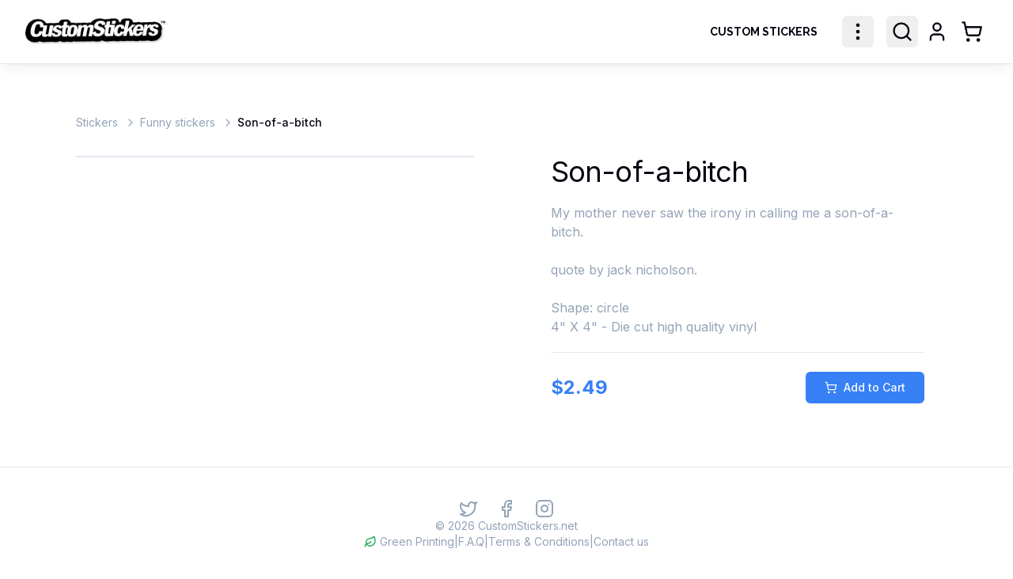

--- FILE ---
content_type: text/html; charset=utf-8
request_url: https://www.customstickers.net/funny-stickers/4627-son-of-a-bitch
body_size: 9022
content:
<!DOCTYPE html><html lang="en" class="h-full __variable_f367f3 __variable_ea7542 __variable_c1228d"><head><meta charSet="utf-8"/><meta name="viewport" content="width=device-width, initial-scale=1"/><link rel="preload" as="image" imageSrcSet="/_next/image?url=%2Fimages%2Fcs-logo-dark.png&amp;w=256&amp;q=75 1x, /_next/image?url=%2Fimages%2Fcs-logo-dark.png&amp;w=384&amp;q=75 2x"/><link rel="stylesheet" href="/_next/static/css/3c379d49eb9a2f96.css" data-precedence="next"/><link rel="stylesheet" href="/_next/static/css/443e273e53cdfa89.css" data-precedence="next"/><link rel="preload" as="script" fetchPriority="low" href="/_next/static/chunks/webpack-a80b95ace1c64b3a.js"/><script src="/_next/static/chunks/4bd1b696-f495732fc8ec87ec.js" async=""></script><script src="/_next/static/chunks/1684-1e63ad0897b87d11.js" async=""></script><script src="/_next/static/chunks/main-app-05d48041098395a3.js" async=""></script><script src="/_next/static/chunks/4277-2004080aaa18bcd7.js" async=""></script><script src="/_next/static/chunks/6874-3def4ebb17f2994e.js" async=""></script><script src="/_next/static/chunks/6766-554b92dd07c3a39a.js" async=""></script><script src="/_next/static/chunks/9434-41b5fc4c4b4d5846.js" async=""></script><script src="/_next/static/chunks/app/%5Bslug%5D/%5BproductIdentifier%5D/page-8e893ae69a4e8b0c.js" async=""></script><script src="/_next/static/chunks/396-617f38de6568aeaf.js" async=""></script><script src="/_next/static/chunks/4812-1a91e150424808b0.js" async=""></script><script src="/_next/static/chunks/7788-f3e29f191e00cfcb.js" async=""></script><script src="/_next/static/chunks/3478-29624f4c9f51364c.js" async=""></script><script src="/_next/static/chunks/5738-53d3c83919019bac.js" async=""></script><script src="/_next/static/chunks/2521-eaf4eeb99a219047.js" async=""></script><script src="/_next/static/chunks/app/layout-6ea8f033aa17e368.js" async=""></script><script src="/_next/static/chunks/app/not-found-c9f256184f2c2fd7.js" async=""></script><link rel="preload" href="https://www.google.com/recaptcha/api.js?render=6Ld4PWcrAAAAAL_qLV0QNlxQ-wM460nQt-4ktLy8" as="script"/><link rel="preload" href="https://www.googletagmanager.com/gtag/js?id=G-957BX9PSKN" as="script"/><meta name="next-size-adjust" content=""/><script src="/_next/static/chunks/polyfills-42372ed130431b0a.js" noModule=""></script></head><body class="font-body antialiased min-h-screen flex flex-col bg-background"><div hidden=""><!--$?--><template id="B:0"></template><!--/$--></div><!--$--><div class="flex flex-col flex-1 min-h-screen"><!--$--><header class="sticky top-0 z-[100] w-full border-b shadow-lg shadow-black/5 transition-colors duration-300 bg-background/95 backdrop-blur supports-[backdrop-filter]:bg-background/60"><div class="container mx-auto flex h-20 items-center justify-between px-6 sm:px-6 lg:px-8"><a class="flex items-center space-x-2" href="/"><img alt="Custom Stickers Logo" width="180" height="45" decoding="async" data-nimg="1" style="color:transparent" srcSet="/_next/image?url=%2Fimages%2Fcs-logo-dark.png&amp;w=256&amp;q=75 1x, /_next/image?url=%2Fimages%2Fcs-logo-dark.png&amp;w=384&amp;q=75 2x" src="/_next/image?url=%2Fimages%2Fcs-logo-dark.png&amp;w=384&amp;q=75"/></a><div class="hidden md:flex items-center"><div class="flex items-center space-x-1"><nav class="flex items-center text-base font-medium"><a aria-label="Order Custom Stickers" class="box font-raleway font-bold tracking-normal text-sm text-foreground transition-colors" href="/custom-stickers">Custom Stickers</a></nav><div class="flex items-center"><button class="inline-flex items-center justify-center whitespace-nowrap rounded-md text-sm font-medium ring-offset-background transition-colors focus-visible:outline-none focus-visible:ring-ring disabled:pointer-events-none disabled:opacity-50 hover:text-foreground h-10 w-10 relative group hover:bg-transparent focus:bg-transparent focus-visible:ring-0 focus-visible:ring-offset-0 outline-none" title="More sticker categories" aria-label="More sticker categories" type="button" id="radix-«R2ckdb»" aria-haspopup="menu" aria-expanded="false" data-state="closed"><svg xmlns="http://www.w3.org/2000/svg" width="24" height="24" viewBox="0 0 24 24" fill="none" stroke="currentColor" stroke-width="2" stroke-linecap="round" stroke-linejoin="round" class="lucide lucide-ellipsis-vertical !size-7 text-foreground group-hover:text-primary transition-colors"><circle cx="12" cy="12" r="1"></circle><circle cx="12" cy="5" r="1"></circle><circle cx="12" cy="19" r="1"></circle></svg></button></div></div><div class="relative flex items-center space-x-1 ml-4"><div class="relative"><button class="inline-flex items-center justify-center whitespace-nowrap rounded-md text-sm font-medium ring-offset-background transition-colors focus-visible:outline-none focus-visible:ring-2 focus-visible:ring-ring focus-visible:ring-offset-2 disabled:pointer-events-none disabled:opacity-50 hover:text-foreground h-10 w-10 relative group hover:bg-transparent focus:bg-transparent" title="Search" aria-label="Search"><svg xmlns="http://www.w3.org/2000/svg" width="24" height="24" viewBox="0 0 24 24" fill="none" stroke="currentColor" stroke-width="2" stroke-linecap="round" stroke-linejoin="round" class="lucide lucide-search !size-7 text-foreground group-hover:text-primary transition-colors"><circle cx="11" cy="11" r="8"></circle><path d="m21 21-4.3-4.3"></path></svg></button><div class="absolute top-full right-0 mt-2 w-80 transform transition-all duration-300 ease-in-out opacity-0 -translate-y-4 pointer-events-none"><form class="p-2 bg-background border border-foreground/20 rounded-md shadow-lg"><input class="flex rounded-md border border-input bg-background px-3 py-2 md:text-sm ring-offset-background file:border-0 file:bg-transparent file:text-base md:file:text-sm file:font-medium file:text-foreground placeholder:text-muted-foreground focus-visible:outline-none focus-visible:ring-2 focus-visible:ring-ring focus-visible:ring-offset-2 disabled:cursor-not-allowed disabled:opacity-50 w-full text-base h-10" placeholder="Search..." value=""/></form></div></div><button class="inline-flex items-center justify-center whitespace-nowrap rounded-md text-sm font-medium ring-offset-background transition-colors focus-visible:outline-none focus-visible:ring-2 focus-visible:ring-ring focus-visible:ring-offset-2 disabled:pointer-events-none disabled:opacity-50 hover:text-foreground h-10 w-10 relative group hover:bg-transparent focus:bg-transparent" disabled=""><svg xmlns="http://www.w3.org/2000/svg" width="24" height="24" viewBox="0 0 24 24" fill="none" stroke="currentColor" stroke-width="2" stroke-linecap="round" stroke-linejoin="round" class="lucide lucide-user !size-7 text-muted-foreground/50"><path d="M19 21v-2a4 4 0 0 0-4-4H9a4 4 0 0 0-4 4v2"></path><circle cx="12" cy="7" r="4"></circle></svg></button><a class="inline-flex items-center justify-center whitespace-nowrap rounded-md text-sm font-medium ring-offset-background transition-colors focus-visible:outline-none focus-visible:ring-2 focus-visible:ring-ring focus-visible:ring-offset-2 disabled:pointer-events-none disabled:opacity-50 hover:text-foreground h-10 w-10 relative group hover:bg-transparent focus:bg-transparent" title="View Cart" aria-label="Shopping Cart" href="/cart"><svg xmlns="http://www.w3.org/2000/svg" width="24" height="24" viewBox="0 0 24 24" fill="none" stroke="currentColor" stroke-width="2" stroke-linecap="round" stroke-linejoin="round" class="lucide lucide-shopping-cart !size-7 text-foreground group-hover:text-primary transition-colors"><circle cx="8" cy="21" r="1"></circle><circle cx="19" cy="21" r="1"></circle><path d="M2.05 2.05h2l2.66 12.42a2 2 0 0 0 2 1.58h9.78a2 2 0 0 0 1.95-1.57l1.65-7.43H5.12"></path></svg><span class="sr-only">Shopping Cart, <!-- -->0<!-- --> items</span></a></div></div><div class="md:hidden"><button class="inline-flex items-center justify-center whitespace-nowrap text-sm font-medium ring-offset-background focus-visible:outline-none focus-visible:ring-2 focus-visible:ring-ring focus-visible:ring-offset-2 disabled:pointer-events-none disabled:opacity-50 hover:text-foreground h-10 w-10 p-2 rounded-md hover:bg-muted transition-colors" aria-label="Toggle menu" aria-expanded="false"><svg xmlns="http://www.w3.org/2000/svg" width="24" height="24" viewBox="0 0 24 24" fill="none" stroke="currentColor" stroke-width="2" stroke-linecap="round" stroke-linejoin="round" class="lucide lucide-menu h-6 w-6 text-foreground"><line x1="4" x2="20" y1="12" y2="12"></line><line x1="4" x2="20" y1="6" y2="6"></line><line x1="4" x2="20" y1="18" y2="18"></line></svg></button></div></div></header><div class="md:hidden fixed top-20 left-0 w-full bg-white shadow-lg z-[99] transition-transform duration-300 ease-in-out -translate-y-[150%]" style="max-height:calc(100vh - 5rem);overflow-y:auto"><nav class="flex flex-col p-4 pt-6"><form class="relative w-full mb-4"><svg xmlns="http://www.w3.org/2000/svg" width="24" height="24" viewBox="0 0 24 24" fill="none" stroke="currentColor" stroke-width="2" stroke-linecap="round" stroke-linejoin="round" class="lucide lucide-search absolute left-3 top-1/2 -translate-y-1/2 h-5 w-5 text-muted-foreground pointer-events-none"><circle cx="11" cy="11" r="8"></circle><path d="m21 21-4.3-4.3"></path></svg><input class="flex rounded-md border border-input bg-background px-3 py-2 md:text-sm ring-offset-background file:border-0 file:bg-transparent file:text-base md:file:text-sm file:font-medium file:text-foreground placeholder:text-muted-foreground focus-visible:outline-none focus-visible:ring-2 focus-visible:ring-ring focus-visible:ring-offset-2 disabled:cursor-not-allowed disabled:opacity-50 w-full pl-10 pr-4 text-base h-11" placeholder="Search..." value=""/></form><button class="whitespace-nowrap ring-offset-background transition-colors focus-visible:outline-none focus-visible:ring-2 focus-visible:ring-ring focus-visible:ring-offset-2 disabled:pointer-events-none disabled:opacity-50 h-10 font-ui flex items-center justify-start w-full px-3 py-2.5 text-base font-medium rounded-md text-foreground hover:bg-transparent hover:text-primary focus:bg-transparent focus:text-primary">Custom Stickers</button><div class="w-full" data-orientation="vertical"><div data-state="closed" data-orientation="vertical" class="border-b-0"><h3 data-orientation="vertical" data-state="closed" class="flex"><button type="button" aria-controls="radix-«Rn4db»" aria-expanded="false" data-state="closed" data-orientation="vertical" id="radix-«R74db»" class="flex-1 transition-all [&amp;[data-state=open]&gt;svg]:rotate-180 font-ui flex items-center justify-between w-full px-3 text-base font-medium rounded-md text-foreground group hover:no-underline py-2.5" data-radix-collection-item=""><div class="flex items-center">Sticker Collection</div><svg xmlns="http://www.w3.org/2000/svg" width="24" height="24" viewBox="0 0 24 24" fill="none" stroke="currentColor" stroke-width="2" stroke-linecap="round" stroke-linejoin="round" class="lucide lucide-chevron-down h-4 w-4 shrink-0 transition-transform duration-200"><path d="m6 9 6 6 6-6"></path></svg></button></h3><div data-state="closed" id="radix-«Rn4db»" hidden="" role="region" aria-labelledby="radix-«R74db»" data-orientation="vertical" class="overflow-hidden text-sm transition-all data-[state=closed]:animate-accordion-up data-[state=open]:animate-accordion-down" style="--radix-accordion-content-height:var(--radix-collapsible-content-height);--radix-accordion-content-width:var(--radix-collapsible-content-width)"></div></div></div><div class="border-b border-border my-2"></div><button class="whitespace-nowrap ring-offset-background transition-colors focus-visible:outline-none focus-visible:ring-2 focus-visible:ring-ring focus-visible:ring-offset-2 disabled:pointer-events-none disabled:opacity-50 h-10 font-ui flex items-center justify-start w-full px-3 py-2.5 text-base font-medium rounded-md text-foreground hover:bg-transparent hover:text-primary focus:bg-transparent focus:text-primary" disabled=""><svg xmlns="http://www.w3.org/2000/svg" width="24" height="24" viewBox="0 0 24 24" fill="none" stroke="currentColor" stroke-width="2" stroke-linecap="round" stroke-linejoin="round" class="lucide lucide-user mr-2 h-5 w-5 inline-block"><path d="M19 21v-2a4 4 0 0 0-4-4H9a4 4 0 0 0-4 4v2"></path><circle cx="12" cy="7" r="4"></circle></svg> Account</button><button class="whitespace-nowrap ring-offset-background transition-colors focus-visible:outline-none focus-visible:ring-2 focus-visible:ring-ring focus-visible:ring-offset-2 disabled:pointer-events-none disabled:opacity-50 h-10 font-ui flex items-center justify-start w-full px-3 py-2.5 text-base font-medium rounded-md text-foreground hover:bg-transparent hover:text-primary focus:bg-transparent focus:text-primary"><div class="flex items-center gap-2"><svg xmlns="http://www.w3.org/2000/svg" width="24" height="24" viewBox="0 0 24 24" fill="none" stroke="currentColor" stroke-width="2" stroke-linecap="round" stroke-linejoin="round" class="lucide lucide-shopping-cart h-5 w-5"><circle cx="8" cy="21" r="1"></circle><circle cx="19" cy="21" r="1"></circle><path d="M2.05 2.05h2l2.66 12.42a2 2 0 0 0 2 1.58h9.78a2 2 0 0 0 1.95-1.57l1.65-7.43H5.12"></path></svg><span>Cart</span></div></button></nav></div><!--/$--><main class="flex-1 flex flex-col py-8 px-5"><!--$--><div role="status" class="flex justify-center items-center min-h-[calc(100vh-200px)]"><svg aria-hidden="true" class="animate-spin w-16 h-16" viewBox="0 0 100 101" fill="none" xmlns="http://www.w3.org/2000/svg"><title>Loading...</title><path d="M100 50.5908C100 78.2051 77.6142 100.591 50 100.591C22.3858 100.591 0 78.2051 0 50.5908C0 22.9766 22.3858 0.59082 50 0.59082C77.6142 0.59082 100 22.9766 100 50.5908ZM9.08144 50.5908C9.08144 73.1895 27.4013 91.5094 50 91.5094C72.5987 91.5094 90.9186 73.1895 90.9186 50.5908C90.9186 27.9921 72.5987 9.67226 50 9.67226C27.4013 9.67226 9.08144 27.9921 9.08144 50.5908Z" class="text-muted" fill="currentColor"></path><path d="M93.9676 39.0409C96.393 38.4038 97.8624 35.9116 97.0079 33.5539C95.2932 28.8227 92.871 24.3692 89.8167 20.348C85.8452 15.1192 80.8826 10.7238 75.2124 7.41289C69.5422 4.10194 63.2754 1.94025 56.7698 1.05124C51.7666 0.367541 46.6976 0.446843 41.7345 1.27873C39.2613 1.69328 37.813 4.19778 38.4501 6.62326C39.0873 9.04874 41.5694 10.4717 44.0505 10.1071C47.8511 9.54855 51.7191 9.52689 55.5402 10.0491C60.8642 10.7766 65.9928 12.5457 70.6331 15.2552C75.2735 17.9648 79.3347 21.5619 82.5849 25.841C84.9175 28.9121 86.7997 32.2913 88.1811 35.8758C89.083 38.2158 91.5421 39.6781 93.9676 39.0409Z" class="text-primary" fill="currentColor"></path></svg><span class="sr-only">Loading...</span></div><!--/$--><!--$?--><template id="B:1"></template><!--/$--></main><footer class="border-t mt-12"><div class="container mx-auto flex flex-col items-center text-center gap-6 py-10"><div class="flex space-x-6"><a href="https://twitter.com/getstickers/" target="_blank" rel="noopener noreferrer" aria-label="Twitter" class="text-muted-foreground hover:text-foreground transition-colors"><svg xmlns="http://www.w3.org/2000/svg" width="24" height="24" viewBox="0 0 24 24" fill="none" stroke="currentColor" stroke-width="2" stroke-linecap="round" stroke-linejoin="round" class="lucide lucide-twitter h-6 w-6"><path d="M22 4s-.7 2.1-2 3.4c1.6 10-9.4 17.3-18 11.6 2.2.1 4.4-.6 6-2C3 15.5.5 9.6 3 5c2.2 2.6 5.6 4.1 9 4-.9-4.2 4-6.6 7-3.8 1.1 0 3-1.2 3-1.2z"></path></svg></a><a href="https://www.facebook.com/BuyCustomStickers" target="_blank" rel="noopener noreferrer" aria-label="Facebook" class="text-muted-foreground hover:text-foreground transition-colors"><svg xmlns="http://www.w3.org/2000/svg" width="24" height="24" viewBox="0 0 24 24" fill="none" stroke="currentColor" stroke-width="2" stroke-linecap="round" stroke-linejoin="round" class="lucide lucide-facebook h-6 w-6"><path d="M18 2h-3a5 5 0 0 0-5 5v3H7v4h3v8h4v-8h3l1-4h-4V7a1 1 0 0 1 1-1h3z"></path></svg></a><a href="https://www.instagram.com/buycustomstickers/" target="_blank" rel="noopener noreferrer" aria-label="Instagram" class="text-muted-foreground hover:text-foreground transition-colors"><svg xmlns="http://www.w3.org/2000/svg" width="24" height="24" viewBox="0 0 24 24" fill="none" stroke="currentColor" stroke-width="2" stroke-linecap="round" stroke-linejoin="round" class="lucide lucide-instagram h-6 w-6"><rect width="20" height="20" x="2" y="2" rx="5" ry="5"></rect><path d="M16 11.37A4 4 0 1 1 12.63 8 4 4 0 0 1 16 11.37z"></path><line x1="17.5" x2="17.51" y1="6.5" y2="6.5"></line></svg></a></div><div><p class="text-sm text-muted-foreground">© <!-- -->2026<!-- --> CustomStickers.net</p></div><div class="flex flex-col sm:flex-row items-center gap-x-4 gap-y-2 text-sm text-muted-foreground"><div class="flex items-center"><svg xmlns="http://www.w3.org/2000/svg" width="24" height="24" viewBox="0 0 24 24" fill="none" stroke="currentColor" stroke-width="2" stroke-linecap="round" stroke-linejoin="round" class="lucide lucide-leaf h-4 w-4 mr-1 text-green-600"><path d="M11 20A7 7 0 0 1 9.8 6.1C15.5 5 17 4.48 19 2c1 2 2 4.18 2 8 0 5.5-4.78 10-10 10Z"></path><path d="M2 21c0-3 1.85-5.36 5.08-6C9.5 14.52 12 13 13 12"></path></svg>Green Printing</div><span class="hidden sm:inline">|</span><a class="hover:text-foreground transition-colors" href="/faq">F.A.Q</a><span class="hidden sm:inline">|</span><a class="hover:text-foreground transition-colors" href="/terms">Terms &amp; Conditions</a><span class="hidden sm:inline">|</span><a class="hover:text-foreground transition-colors" href="/contact">Contact us</a></div></div></footer></div><!--/$--><div role="region" aria-label="Notifications (F8)" tabindex="-1" style="pointer-events:none"><ol tabindex="-1" class="fixed top-0 z-[1003] flex max-h-screen w-full flex-col-reverse p-4 sm:bottom-0 sm:right-0 sm:top-auto sm:flex-col md:max-w-[420px]"></ol></div><script src="/_next/static/chunks/webpack-a80b95ace1c64b3a.js" async=""></script><script>(self.__next_f=self.__next_f||[]).push([0])</script><script>self.__next_f.push([1,"1:\"$Sreact.fragment\"\n3:I[87555,[],\"\"]\n4:I[31295,[],\"\"]\n6:I[59665,[],\"OutletBoundary\"]\n9:I[74911,[],\"AsyncMetadataOutlet\"]\nb:I[59665,[],\"ViewportBoundary\"]\nd:I[59665,[],\"MetadataBoundary\"]\nf:I[26614,[],\"\"]\n10:\"$Sreact.suspense\"\n11:I[74911,[],\"AsyncMetadata\"]\n13:I[97888,[\"4277\",\"static/chunks/4277-2004080aaa18bcd7.js\",\"6874\",\"static/chunks/6874-3def4ebb17f2994e.js\",\"6766\",\"static/chunks/6766-554b92dd07c3a39a.js\",\"9434\",\"static/chunks/9434-41b5fc4c4b4d5846.js\",\"1267\",\"static/chunks/app/%5Bslug%5D/%5BproductIdentifier%5D/page-8e893ae69a4e8b0c.js\"],\"Spinner\"]\n14:I[93238,[\"4277\",\"static/chunks/4277-2004080aaa18bcd7.js\",\"6874\",\"static/chunks/6874-3def4ebb17f2994e.js\",\"6766\",\"static/chunks/6766-554b92dd07c3a39a.js\",\"9434\",\"static/chunks/9434-41b5fc4c4b4d5846.js\",\"1267\",\"static/chunks/app/%5Bslug%5D/%5BproductIdentifier%5D/page-8e893ae69a4e8b0c.js\"],\"default\"]\n:HL[\"/_next/static/media/54834be71c123810-s.p.woff2\",\"font\",{\"crossOrigin\":\"\",\"type\":\"font/woff2\"}]\n:HL[\"/_next/static/media/630c17af355fa44e-s.p.woff2\",\"font\",{\"crossOrigin\":\"\",\"type\":\"font/woff2\"}]\n:HL[\"/_next/static/media/e4af272ccee01ff0-s.p.woff2\",\"font\",{\"crossOrigin\":\"\",\"type\":\"font/woff2\"}]\n:HL[\"/_next/static/css/3c379d49eb9a2f96.css\",\"style\"]\n:HL[\"/_next/static/css/443e273e53cdfa89.css\",\"style\"]\n0:{\"P\":null,\"b\":\"qB--WnPXWoMHKp_TD9GJn\",\"p\":\"\",\"c\":[\"\",\"funny-stickers\",\"4627-son-of-a-bitch\"],\"i\":false,\"f\":[[[\"\",{\"children\":[[\"slug\",\"funny-stickers\",\"d\"],{\"children\":[[\"productIdentifier\",\"4627-son-of-a-bitch\",\"d\"],{\"children\":[\"__PAGE__\",{}]}]}]},\"$undefined\",\"$undefined\",true],[\"\",[\"$\",\"$1\",\"c\",{\"children\":[[[\"$\",\"link\",\"0\",{\"rel\":\"stylesheet\",\"href\":\"/_next/static/css/3c379d49eb9a2f96.css\",\"precedence\":\"next\",\"crossOrigin\":\"$undefined\",\"nonce\":\"$undefined\"}],[\"$\",\"link\",\"1\",{\"rel\":\"stylesheet\",\"href\":\"/_next/static/css/443e273e53cdfa89.css\",\"precedence\":\"next\",\"crossOrigin\":\"$undefined\",\"nonce\":\"$undefined\"}]],\"$L2\"]}],{\"children\":[[\"slug\",\"funny-stickers\",\"d\"],[\"$\",\"$1\",\"c\",{\"children\":[null,[\"$\",\"$L3\",null,{\"parallelRouterKey\":\"children\",\"error\":\"$undefined"])</script><script>self.__next_f.push([1,"\",\"errorStyles\":\"$undefined\",\"errorScripts\":\"$undefined\",\"template\":[\"$\",\"$L4\",null,{}],\"templateStyles\":\"$undefined\",\"templateScripts\":\"$undefined\",\"notFound\":\"$undefined\",\"forbidden\":\"$undefined\",\"unauthorized\":\"$undefined\"}]]}],{\"children\":[[\"productIdentifier\",\"4627-son-of-a-bitch\",\"d\"],[\"$\",\"$1\",\"c\",{\"children\":[null,[\"$\",\"$L3\",null,{\"parallelRouterKey\":\"children\",\"error\":\"$undefined\",\"errorStyles\":\"$undefined\",\"errorScripts\":\"$undefined\",\"template\":[\"$\",\"$L4\",null,{}],\"templateStyles\":\"$undefined\",\"templateScripts\":\"$undefined\",\"notFound\":\"$undefined\",\"forbidden\":\"$undefined\",\"unauthorized\":\"$undefined\"}]]}],{\"children\":[\"__PAGE__\",[\"$\",\"$1\",\"c\",{\"children\":[\"$L5\",null,[\"$\",\"$L6\",null,{\"children\":[\"$L7\",\"$L8\",[\"$\",\"$L9\",null,{\"promise\":\"$@a\"}]]}]]}],{},null,false]},null,false]},null,false]},null,false],[\"$\",\"$1\",\"h\",{\"children\":[null,[\"$\",\"$1\",\"2rHEm-UAJXReCIRRcRRIYv\",{\"children\":[[\"$\",\"$Lb\",null,{\"children\":\"$Lc\"}],[\"$\",\"meta\",null,{\"name\":\"next-size-adjust\",\"content\":\"\"}]]}],[\"$\",\"$Ld\",null,{\"children\":\"$Le\"}]]}],false]],\"m\":\"$undefined\",\"G\":[\"$f\",\"$undefined\"],\"s\":false,\"S\":false}\ne:[\"$\",\"div\",null,{\"hidden\":true,\"children\":[\"$\",\"$10\",null,{\"fallback\":null,\"children\":[\"$\",\"$L11\",null,{\"promise\":\"$@12\"}]}]}]\n5:[\"$\",\"$10\",null,{\"fallback\":[\"$\",\"div\",null,{\"role\":\"status\",\"className\":\"flex justify-center items-center min-h-[calc(100vh-200px)]\",\"children\":[[\"$\",\"$L13\",null,{\"size\":\"xl\"}],[\"$\",\"span\",null,{\"className\":\"sr-only\",\"children\":\"Loading Product...\"}]]}],\"children\":[\"$\",\"$L14\",null,{\"productIdentifier\":\"4627-son-of-a-bitch\",\"slug\":\"funny-stickers\"}]}]\n8:null\nc:[[\"$\",\"meta\",\"0\",{\"charSet\":\"utf-8\"}],[\"$\",\"meta\",\"1\",{\"name\":\"viewport\",\"content\":\"width=device-width, initial-scale=1\"}]]\n7:null\n"])</script><script>self.__next_f.push([1,"15:I[69243,[\"4277\",\"static/chunks/4277-2004080aaa18bcd7.js\",\"6874\",\"static/chunks/6874-3def4ebb17f2994e.js\",\"396\",\"static/chunks/396-617f38de6568aeaf.js\",\"4812\",\"static/chunks/4812-1a91e150424808b0.js\",\"6766\",\"static/chunks/6766-554b92dd07c3a39a.js\",\"7788\",\"static/chunks/7788-f3e29f191e00cfcb.js\",\"3478\",\"static/chunks/3478-29624f4c9f51364c.js\",\"5738\",\"static/chunks/5738-53d3c83919019bac.js\",\"2521\",\"static/chunks/2521-eaf4eeb99a219047.js\",\"9434\",\"static/chunks/9434-41b5fc4c4b4d5846.js\",\"7177\",\"static/chunks/app/layout-6ea8f033aa17e368.js\"],\"\"]\n16:I[7169,[\"4277\",\"static/chunks/4277-2004080aaa18bcd7.js\",\"6874\",\"static/chunks/6874-3def4ebb17f2994e.js\",\"396\",\"static/chunks/396-617f38de6568aeaf.js\",\"4812\",\"static/chunks/4812-1a91e150424808b0.js\",\"6766\",\"static/chunks/6766-554b92dd07c3a39a.js\",\"7788\",\"static/chunks/7788-f3e29f191e00cfcb.js\",\"3478\",\"static/chunks/3478-29624f4c9f51364c.js\",\"5738\",\"static/chunks/5738-53d3c83919019bac.js\",\"2521\",\"static/chunks/2521-eaf4eeb99a219047.js\",\"9434\",\"static/chunks/9434-41b5fc4c4b4d5846.js\",\"7177\",\"static/chunks/app/layout-6ea8f033aa17e368.js\"],\"default\"]\n17:I[92241,[\"4277\",\"static/chunks/4277-2004080aaa18bcd7.js\",\"6874\",\"static/chunks/6874-3def4ebb17f2994e.js\",\"396\",\"static/chunks/396-617f38de6568aeaf.js\",\"4812\",\"static/chunks/4812-1a91e150424808b0.js\",\"6766\",\"static/chunks/6766-554b92dd07c3a39a.js\",\"7788\",\"static/chunks/7788-f3e29f191e00cfcb.js\",\"3478\",\"static/chunks/3478-29624f4c9f51364c.js\",\"5738\",\"static/chunks/5738-53d3c83919019bac.js\",\"2521\",\"static/chunks/2521-eaf4eeb99a219047.js\",\"9434\",\"static/chunks/9434-41b5fc4c4b4d5846.js\",\"7177\",\"static/chunks/app/layout-6ea8f033aa17e368.js\"],\"default\"]\n18:I[6874,[\"6874\",\"static/chunks/6874-3def4ebb17f2994e.js\",\"4345\",\"static/chunks/app/not-found-c9f256184f2c2fd7.js\"],\"\"]\n19:I[52558,[\"4277\",\"static/chunks/4277-2004080aaa18bcd7.js\",\"6874\",\"static/chunks/6874-3def4ebb17f2994e.js\",\"396\",\"static/chunks/396-617f38de6568aeaf.js\",\"4812\",\"static/chunks/4812-1a91e150424808b0.js\",\"6766\",\"static/chunks/6766-554b92dd07c3a39a.js\",\"7788\",\"static/ch"])</script><script>self.__next_f.push([1,"unks/7788-f3e29f191e00cfcb.js\",\"3478\",\"static/chunks/3478-29624f4c9f51364c.js\",\"5738\",\"static/chunks/5738-53d3c83919019bac.js\",\"2521\",\"static/chunks/2521-eaf4eeb99a219047.js\",\"9434\",\"static/chunks/9434-41b5fc4c4b4d5846.js\",\"7177\",\"static/chunks/app/layout-6ea8f033aa17e368.js\"],\"Toaster\"]\n"])</script><script>self.__next_f.push([1,"2:[\"$\",\"html\",null,{\"lang\":\"en\",\"className\":\"h-full __variable_f367f3 __variable_ea7542 __variable_c1228d\",\"children\":[[\"$\",\"head\",null,{\"children\":[[\"$\",\"$L15\",null,{\"strategy\":\"afterInteractive\",\"src\":\"https://www.googletagmanager.com/gtag/js?id=G-957BX9PSKN\"}],[\"$\",\"$L15\",null,{\"id\":\"gtag-init\",\"strategy\":\"afterInteractive\",\"dangerouslySetInnerHTML\":{\"__html\":\"\\n                  window.dataLayer = window.dataLayer || [];\\n                  function gtag(){dataLayer.push(arguments);}\\n                  gtag('js', new Date());\\n                  gtag('config', 'G-957BX9PSKN', { page_path: window.location.pathname });\\n                  gtag('config', 'AW-1008308197');\\n                \"}}]]}],[\"$\",\"body\",null,{\"className\":\"font-body antialiased min-h-screen flex flex-col bg-background\",\"children\":[[\"$\",\"$L16\",null,{\"children\":[\"$\",\"$10\",null,{\"fallback\":[\"$\",\"div\",null,{\"className\":\"flex flex-col items-center justify-center min-h-screen\",\"children\":[\"$\",\"$L13\",null,{\"size\":\"xl\"}]}],\"children\":[\"$\",\"$L17\",null,{\"gaId\":\"G-957BX9PSKN\",\"children\":[\"$\",\"$L3\",null,{\"parallelRouterKey\":\"children\",\"error\":\"$undefined\",\"errorStyles\":\"$undefined\",\"errorScripts\":\"$undefined\",\"template\":[\"$\",\"$L4\",null,{}],\"templateStyles\":\"$undefined\",\"templateScripts\":\"$undefined\",\"notFound\":[[\"$\",\"div\",null,{\"className\":\"container mx-auto flex-grow flex flex-col items-center justify-start text-center pt-16\",\"children\":[[\"$\",\"h1\",null,{\"className\":\"text-6xl font-bold font-raleway tracking-tighter text-black\",\"children\":\"404\"}],[\"$\",\"p\",null,{\"className\":\"mt-4 text-2xl font-semibold text-foreground\",\"children\":\"Page Not Found\"}],[\"$\",\"p\",null,{\"className\":\"mt-2 text-muted-foreground\",\"children\":\"It seems you've wandered into the sticker void. Let's get you back on track.\"}],[\"$\",\"div\",null,{\"className\":\"mt-10\",\"children\":[\"$\",\"$L18\",null,{\"href\":\"/custom-stickers\",\"children\":\"Order Custom Stickers\",\"className\":\"inline-flex items-center justify-center whitespace-nowrap text-sm font-medium ring-offset-background transition-colors focus-visible:outline-none focus-visible:ring-2 focus-visible:ring-ring focus-visible:ring-offset-2 disabled:pointer-events-none disabled:opacity-50 border border-input bg-background hover:bg-muted/50 hover:border-foreground/50 h-11 rounded-md px-8\",\"ref\":null}]}]]}],[]],\"forbidden\":\"$undefined\",\"unauthorized\":\"$undefined\"}]}]}]}],[\"$\",\"$L19\",null,{}],[\"$\",\"$L15\",null,{\"src\":\"https://www.google.com/recaptcha/api.js?render=6Ld4PWcrAAAAAL_qLV0QNlxQ-wM460nQt-4ktLy8\",\"strategy\":\"afterInteractive\"}],false]}]]}]\n"])</script><script>self.__next_f.push([1,"a:{\"metadata\":[[\"$\",\"title\",\"0\",{\"children\":\"Son-of-a-bitch | CustomStickers.net\"}],[\"$\",\"meta\",\"1\",{\"name\":\"description\",\"content\":\"My mother never saw the irony in calling me a son-of-a-bitch.\\r\\n\\r\\nquote by jack nicholson.\\n\\nShape: circle\\n4\\\" X 4\\\" - Die cut high quality vinyl\"}],[\"$\",\"meta\",\"2\",{\"name\":\"robots\",\"content\":\"index, follow\"}],[\"$\",\"meta\",\"3\",{\"name\":\"googlebot\",\"content\":\"index, follow, max-video-preview:-1, max-image-preview:large, max-snippet:-1\"}],[\"$\",\"link\",\"4\",{\"rel\":\"canonical\",\"href\":\"https://www.customstickers.net/funny-stickers/4627-son-of-a-bitch\"}],[\"$\",\"meta\",\"5\",{\"property\":\"og:title\",\"content\":\"Custom Stickers | High Quality, Durable Vinyl Stickers\"}],[\"$\",\"meta\",\"6\",{\"property\":\"og:description\",\"content\":\"The best place to order custom vinyl stickers. Durable, weatherproof, and perfect for any use.\"}],[\"$\",\"meta\",\"7\",{\"property\":\"og:url\",\"content\":\"https://www.customstickers.net\"}],[\"$\",\"meta\",\"8\",{\"property\":\"og:site_name\",\"content\":\"CustomStickers.net\"}],[\"$\",\"meta\",\"9\",{\"property\":\"og:locale\",\"content\":\"en_US\"}],[\"$\",\"meta\",\"10\",{\"property\":\"og:type\",\"content\":\"website\"}],[\"$\",\"meta\",\"11\",{\"name\":\"twitter:card\",\"content\":\"summary_large_image\"}],[\"$\",\"meta\",\"12\",{\"name\":\"twitter:title\",\"content\":\"CustomStickers.net\"}],[\"$\",\"meta\",\"13\",{\"name\":\"twitter:description\",\"content\":\"The best place to order custom vinyl stickers. Durable, weatherproof, and perfect for any use.\"}],[\"$\",\"link\",\"14\",{\"rel\":\"icon\",\"href\":\"/favicon.ico\",\"type\":\"image/x-icon\",\"sizes\":\"16x16\"}]],\"error\":null,\"digest\":\"$undefined\"}\n12:{\"metadata\":\"$a:metadata\",\"error\":null,\"digest\":\"$undefined\"}\n"])</script><title>Son-of-a-bitch | CustomStickers.net</title><meta name="description" content="My mother never saw the irony in calling me a son-of-a-bitch.

quote by jack nicholson.

Shape: circle
4&quot; X 4&quot; - Die cut high quality vinyl"/><meta name="robots" content="index, follow"/><meta name="googlebot" content="index, follow, max-video-preview:-1, max-image-preview:large, max-snippet:-1"/><link rel="canonical" href="https://www.customstickers.net/funny-stickers/4627-son-of-a-bitch"/><meta property="og:title" content="Custom Stickers | High Quality, Durable Vinyl Stickers"/><meta property="og:description" content="The best place to order custom vinyl stickers. Durable, weatherproof, and perfect for any use."/><meta property="og:url" content="https://www.customstickers.net"/><meta property="og:site_name" content="CustomStickers.net"/><meta property="og:locale" content="en_US"/><meta property="og:type" content="website"/><meta name="twitter:card" content="summary_large_image"/><meta name="twitter:title" content="CustomStickers.net"/><meta name="twitter:description" content="The best place to order custom vinyl stickers. Durable, weatherproof, and perfect for any use."/><link rel="icon" href="/favicon.ico" type="image/x-icon" sizes="16x16"/><script>document.querySelectorAll('body link[rel="icon"], body link[rel="apple-touch-icon"]').forEach(el => document.head.appendChild(el))</script><div hidden id="S:1"></div><script>$RC=function(b,c,e){c=document.getElementById(c);c.parentNode.removeChild(c);var a=document.getElementById(b);if(a){b=a.previousSibling;if(e)b.data="$!",a.setAttribute("data-dgst",e);else{e=b.parentNode;a=b.nextSibling;var f=0;do{if(a&&8===a.nodeType){var d=a.data;if("/$"===d)if(0===f)break;else f--;else"$"!==d&&"$?"!==d&&"$!"!==d||f++}d=a.nextSibling;e.removeChild(a);a=d}while(a);for(;c.firstChild;)e.insertBefore(c.firstChild,a);b.data="$"}b._reactRetry&&b._reactRetry()}};$RC("B:1","S:1")</script><div hidden id="S:0"></div><script>$RC("B:0","S:0")</script></body></html>

--- FILE ---
content_type: text/html; charset=utf-8
request_url: https://www.google.com/recaptcha/api2/anchor?ar=1&k=6Ld4PWcrAAAAAL_qLV0QNlxQ-wM460nQt-4ktLy8&co=aHR0cHM6Ly93d3cuY3VzdG9tc3RpY2tlcnMubmV0OjQ0Mw..&hl=en&v=PoyoqOPhxBO7pBk68S4YbpHZ&size=invisible&anchor-ms=20000&execute-ms=30000&cb=3c5bxbwuyc9e
body_size: 48601
content:
<!DOCTYPE HTML><html dir="ltr" lang="en"><head><meta http-equiv="Content-Type" content="text/html; charset=UTF-8">
<meta http-equiv="X-UA-Compatible" content="IE=edge">
<title>reCAPTCHA</title>
<style type="text/css">
/* cyrillic-ext */
@font-face {
  font-family: 'Roboto';
  font-style: normal;
  font-weight: 400;
  font-stretch: 100%;
  src: url(//fonts.gstatic.com/s/roboto/v48/KFO7CnqEu92Fr1ME7kSn66aGLdTylUAMa3GUBHMdazTgWw.woff2) format('woff2');
  unicode-range: U+0460-052F, U+1C80-1C8A, U+20B4, U+2DE0-2DFF, U+A640-A69F, U+FE2E-FE2F;
}
/* cyrillic */
@font-face {
  font-family: 'Roboto';
  font-style: normal;
  font-weight: 400;
  font-stretch: 100%;
  src: url(//fonts.gstatic.com/s/roboto/v48/KFO7CnqEu92Fr1ME7kSn66aGLdTylUAMa3iUBHMdazTgWw.woff2) format('woff2');
  unicode-range: U+0301, U+0400-045F, U+0490-0491, U+04B0-04B1, U+2116;
}
/* greek-ext */
@font-face {
  font-family: 'Roboto';
  font-style: normal;
  font-weight: 400;
  font-stretch: 100%;
  src: url(//fonts.gstatic.com/s/roboto/v48/KFO7CnqEu92Fr1ME7kSn66aGLdTylUAMa3CUBHMdazTgWw.woff2) format('woff2');
  unicode-range: U+1F00-1FFF;
}
/* greek */
@font-face {
  font-family: 'Roboto';
  font-style: normal;
  font-weight: 400;
  font-stretch: 100%;
  src: url(//fonts.gstatic.com/s/roboto/v48/KFO7CnqEu92Fr1ME7kSn66aGLdTylUAMa3-UBHMdazTgWw.woff2) format('woff2');
  unicode-range: U+0370-0377, U+037A-037F, U+0384-038A, U+038C, U+038E-03A1, U+03A3-03FF;
}
/* math */
@font-face {
  font-family: 'Roboto';
  font-style: normal;
  font-weight: 400;
  font-stretch: 100%;
  src: url(//fonts.gstatic.com/s/roboto/v48/KFO7CnqEu92Fr1ME7kSn66aGLdTylUAMawCUBHMdazTgWw.woff2) format('woff2');
  unicode-range: U+0302-0303, U+0305, U+0307-0308, U+0310, U+0312, U+0315, U+031A, U+0326-0327, U+032C, U+032F-0330, U+0332-0333, U+0338, U+033A, U+0346, U+034D, U+0391-03A1, U+03A3-03A9, U+03B1-03C9, U+03D1, U+03D5-03D6, U+03F0-03F1, U+03F4-03F5, U+2016-2017, U+2034-2038, U+203C, U+2040, U+2043, U+2047, U+2050, U+2057, U+205F, U+2070-2071, U+2074-208E, U+2090-209C, U+20D0-20DC, U+20E1, U+20E5-20EF, U+2100-2112, U+2114-2115, U+2117-2121, U+2123-214F, U+2190, U+2192, U+2194-21AE, U+21B0-21E5, U+21F1-21F2, U+21F4-2211, U+2213-2214, U+2216-22FF, U+2308-230B, U+2310, U+2319, U+231C-2321, U+2336-237A, U+237C, U+2395, U+239B-23B7, U+23D0, U+23DC-23E1, U+2474-2475, U+25AF, U+25B3, U+25B7, U+25BD, U+25C1, U+25CA, U+25CC, U+25FB, U+266D-266F, U+27C0-27FF, U+2900-2AFF, U+2B0E-2B11, U+2B30-2B4C, U+2BFE, U+3030, U+FF5B, U+FF5D, U+1D400-1D7FF, U+1EE00-1EEFF;
}
/* symbols */
@font-face {
  font-family: 'Roboto';
  font-style: normal;
  font-weight: 400;
  font-stretch: 100%;
  src: url(//fonts.gstatic.com/s/roboto/v48/KFO7CnqEu92Fr1ME7kSn66aGLdTylUAMaxKUBHMdazTgWw.woff2) format('woff2');
  unicode-range: U+0001-000C, U+000E-001F, U+007F-009F, U+20DD-20E0, U+20E2-20E4, U+2150-218F, U+2190, U+2192, U+2194-2199, U+21AF, U+21E6-21F0, U+21F3, U+2218-2219, U+2299, U+22C4-22C6, U+2300-243F, U+2440-244A, U+2460-24FF, U+25A0-27BF, U+2800-28FF, U+2921-2922, U+2981, U+29BF, U+29EB, U+2B00-2BFF, U+4DC0-4DFF, U+FFF9-FFFB, U+10140-1018E, U+10190-1019C, U+101A0, U+101D0-101FD, U+102E0-102FB, U+10E60-10E7E, U+1D2C0-1D2D3, U+1D2E0-1D37F, U+1F000-1F0FF, U+1F100-1F1AD, U+1F1E6-1F1FF, U+1F30D-1F30F, U+1F315, U+1F31C, U+1F31E, U+1F320-1F32C, U+1F336, U+1F378, U+1F37D, U+1F382, U+1F393-1F39F, U+1F3A7-1F3A8, U+1F3AC-1F3AF, U+1F3C2, U+1F3C4-1F3C6, U+1F3CA-1F3CE, U+1F3D4-1F3E0, U+1F3ED, U+1F3F1-1F3F3, U+1F3F5-1F3F7, U+1F408, U+1F415, U+1F41F, U+1F426, U+1F43F, U+1F441-1F442, U+1F444, U+1F446-1F449, U+1F44C-1F44E, U+1F453, U+1F46A, U+1F47D, U+1F4A3, U+1F4B0, U+1F4B3, U+1F4B9, U+1F4BB, U+1F4BF, U+1F4C8-1F4CB, U+1F4D6, U+1F4DA, U+1F4DF, U+1F4E3-1F4E6, U+1F4EA-1F4ED, U+1F4F7, U+1F4F9-1F4FB, U+1F4FD-1F4FE, U+1F503, U+1F507-1F50B, U+1F50D, U+1F512-1F513, U+1F53E-1F54A, U+1F54F-1F5FA, U+1F610, U+1F650-1F67F, U+1F687, U+1F68D, U+1F691, U+1F694, U+1F698, U+1F6AD, U+1F6B2, U+1F6B9-1F6BA, U+1F6BC, U+1F6C6-1F6CF, U+1F6D3-1F6D7, U+1F6E0-1F6EA, U+1F6F0-1F6F3, U+1F6F7-1F6FC, U+1F700-1F7FF, U+1F800-1F80B, U+1F810-1F847, U+1F850-1F859, U+1F860-1F887, U+1F890-1F8AD, U+1F8B0-1F8BB, U+1F8C0-1F8C1, U+1F900-1F90B, U+1F93B, U+1F946, U+1F984, U+1F996, U+1F9E9, U+1FA00-1FA6F, U+1FA70-1FA7C, U+1FA80-1FA89, U+1FA8F-1FAC6, U+1FACE-1FADC, U+1FADF-1FAE9, U+1FAF0-1FAF8, U+1FB00-1FBFF;
}
/* vietnamese */
@font-face {
  font-family: 'Roboto';
  font-style: normal;
  font-weight: 400;
  font-stretch: 100%;
  src: url(//fonts.gstatic.com/s/roboto/v48/KFO7CnqEu92Fr1ME7kSn66aGLdTylUAMa3OUBHMdazTgWw.woff2) format('woff2');
  unicode-range: U+0102-0103, U+0110-0111, U+0128-0129, U+0168-0169, U+01A0-01A1, U+01AF-01B0, U+0300-0301, U+0303-0304, U+0308-0309, U+0323, U+0329, U+1EA0-1EF9, U+20AB;
}
/* latin-ext */
@font-face {
  font-family: 'Roboto';
  font-style: normal;
  font-weight: 400;
  font-stretch: 100%;
  src: url(//fonts.gstatic.com/s/roboto/v48/KFO7CnqEu92Fr1ME7kSn66aGLdTylUAMa3KUBHMdazTgWw.woff2) format('woff2');
  unicode-range: U+0100-02BA, U+02BD-02C5, U+02C7-02CC, U+02CE-02D7, U+02DD-02FF, U+0304, U+0308, U+0329, U+1D00-1DBF, U+1E00-1E9F, U+1EF2-1EFF, U+2020, U+20A0-20AB, U+20AD-20C0, U+2113, U+2C60-2C7F, U+A720-A7FF;
}
/* latin */
@font-face {
  font-family: 'Roboto';
  font-style: normal;
  font-weight: 400;
  font-stretch: 100%;
  src: url(//fonts.gstatic.com/s/roboto/v48/KFO7CnqEu92Fr1ME7kSn66aGLdTylUAMa3yUBHMdazQ.woff2) format('woff2');
  unicode-range: U+0000-00FF, U+0131, U+0152-0153, U+02BB-02BC, U+02C6, U+02DA, U+02DC, U+0304, U+0308, U+0329, U+2000-206F, U+20AC, U+2122, U+2191, U+2193, U+2212, U+2215, U+FEFF, U+FFFD;
}
/* cyrillic-ext */
@font-face {
  font-family: 'Roboto';
  font-style: normal;
  font-weight: 500;
  font-stretch: 100%;
  src: url(//fonts.gstatic.com/s/roboto/v48/KFO7CnqEu92Fr1ME7kSn66aGLdTylUAMa3GUBHMdazTgWw.woff2) format('woff2');
  unicode-range: U+0460-052F, U+1C80-1C8A, U+20B4, U+2DE0-2DFF, U+A640-A69F, U+FE2E-FE2F;
}
/* cyrillic */
@font-face {
  font-family: 'Roboto';
  font-style: normal;
  font-weight: 500;
  font-stretch: 100%;
  src: url(//fonts.gstatic.com/s/roboto/v48/KFO7CnqEu92Fr1ME7kSn66aGLdTylUAMa3iUBHMdazTgWw.woff2) format('woff2');
  unicode-range: U+0301, U+0400-045F, U+0490-0491, U+04B0-04B1, U+2116;
}
/* greek-ext */
@font-face {
  font-family: 'Roboto';
  font-style: normal;
  font-weight: 500;
  font-stretch: 100%;
  src: url(//fonts.gstatic.com/s/roboto/v48/KFO7CnqEu92Fr1ME7kSn66aGLdTylUAMa3CUBHMdazTgWw.woff2) format('woff2');
  unicode-range: U+1F00-1FFF;
}
/* greek */
@font-face {
  font-family: 'Roboto';
  font-style: normal;
  font-weight: 500;
  font-stretch: 100%;
  src: url(//fonts.gstatic.com/s/roboto/v48/KFO7CnqEu92Fr1ME7kSn66aGLdTylUAMa3-UBHMdazTgWw.woff2) format('woff2');
  unicode-range: U+0370-0377, U+037A-037F, U+0384-038A, U+038C, U+038E-03A1, U+03A3-03FF;
}
/* math */
@font-face {
  font-family: 'Roboto';
  font-style: normal;
  font-weight: 500;
  font-stretch: 100%;
  src: url(//fonts.gstatic.com/s/roboto/v48/KFO7CnqEu92Fr1ME7kSn66aGLdTylUAMawCUBHMdazTgWw.woff2) format('woff2');
  unicode-range: U+0302-0303, U+0305, U+0307-0308, U+0310, U+0312, U+0315, U+031A, U+0326-0327, U+032C, U+032F-0330, U+0332-0333, U+0338, U+033A, U+0346, U+034D, U+0391-03A1, U+03A3-03A9, U+03B1-03C9, U+03D1, U+03D5-03D6, U+03F0-03F1, U+03F4-03F5, U+2016-2017, U+2034-2038, U+203C, U+2040, U+2043, U+2047, U+2050, U+2057, U+205F, U+2070-2071, U+2074-208E, U+2090-209C, U+20D0-20DC, U+20E1, U+20E5-20EF, U+2100-2112, U+2114-2115, U+2117-2121, U+2123-214F, U+2190, U+2192, U+2194-21AE, U+21B0-21E5, U+21F1-21F2, U+21F4-2211, U+2213-2214, U+2216-22FF, U+2308-230B, U+2310, U+2319, U+231C-2321, U+2336-237A, U+237C, U+2395, U+239B-23B7, U+23D0, U+23DC-23E1, U+2474-2475, U+25AF, U+25B3, U+25B7, U+25BD, U+25C1, U+25CA, U+25CC, U+25FB, U+266D-266F, U+27C0-27FF, U+2900-2AFF, U+2B0E-2B11, U+2B30-2B4C, U+2BFE, U+3030, U+FF5B, U+FF5D, U+1D400-1D7FF, U+1EE00-1EEFF;
}
/* symbols */
@font-face {
  font-family: 'Roboto';
  font-style: normal;
  font-weight: 500;
  font-stretch: 100%;
  src: url(//fonts.gstatic.com/s/roboto/v48/KFO7CnqEu92Fr1ME7kSn66aGLdTylUAMaxKUBHMdazTgWw.woff2) format('woff2');
  unicode-range: U+0001-000C, U+000E-001F, U+007F-009F, U+20DD-20E0, U+20E2-20E4, U+2150-218F, U+2190, U+2192, U+2194-2199, U+21AF, U+21E6-21F0, U+21F3, U+2218-2219, U+2299, U+22C4-22C6, U+2300-243F, U+2440-244A, U+2460-24FF, U+25A0-27BF, U+2800-28FF, U+2921-2922, U+2981, U+29BF, U+29EB, U+2B00-2BFF, U+4DC0-4DFF, U+FFF9-FFFB, U+10140-1018E, U+10190-1019C, U+101A0, U+101D0-101FD, U+102E0-102FB, U+10E60-10E7E, U+1D2C0-1D2D3, U+1D2E0-1D37F, U+1F000-1F0FF, U+1F100-1F1AD, U+1F1E6-1F1FF, U+1F30D-1F30F, U+1F315, U+1F31C, U+1F31E, U+1F320-1F32C, U+1F336, U+1F378, U+1F37D, U+1F382, U+1F393-1F39F, U+1F3A7-1F3A8, U+1F3AC-1F3AF, U+1F3C2, U+1F3C4-1F3C6, U+1F3CA-1F3CE, U+1F3D4-1F3E0, U+1F3ED, U+1F3F1-1F3F3, U+1F3F5-1F3F7, U+1F408, U+1F415, U+1F41F, U+1F426, U+1F43F, U+1F441-1F442, U+1F444, U+1F446-1F449, U+1F44C-1F44E, U+1F453, U+1F46A, U+1F47D, U+1F4A3, U+1F4B0, U+1F4B3, U+1F4B9, U+1F4BB, U+1F4BF, U+1F4C8-1F4CB, U+1F4D6, U+1F4DA, U+1F4DF, U+1F4E3-1F4E6, U+1F4EA-1F4ED, U+1F4F7, U+1F4F9-1F4FB, U+1F4FD-1F4FE, U+1F503, U+1F507-1F50B, U+1F50D, U+1F512-1F513, U+1F53E-1F54A, U+1F54F-1F5FA, U+1F610, U+1F650-1F67F, U+1F687, U+1F68D, U+1F691, U+1F694, U+1F698, U+1F6AD, U+1F6B2, U+1F6B9-1F6BA, U+1F6BC, U+1F6C6-1F6CF, U+1F6D3-1F6D7, U+1F6E0-1F6EA, U+1F6F0-1F6F3, U+1F6F7-1F6FC, U+1F700-1F7FF, U+1F800-1F80B, U+1F810-1F847, U+1F850-1F859, U+1F860-1F887, U+1F890-1F8AD, U+1F8B0-1F8BB, U+1F8C0-1F8C1, U+1F900-1F90B, U+1F93B, U+1F946, U+1F984, U+1F996, U+1F9E9, U+1FA00-1FA6F, U+1FA70-1FA7C, U+1FA80-1FA89, U+1FA8F-1FAC6, U+1FACE-1FADC, U+1FADF-1FAE9, U+1FAF0-1FAF8, U+1FB00-1FBFF;
}
/* vietnamese */
@font-face {
  font-family: 'Roboto';
  font-style: normal;
  font-weight: 500;
  font-stretch: 100%;
  src: url(//fonts.gstatic.com/s/roboto/v48/KFO7CnqEu92Fr1ME7kSn66aGLdTylUAMa3OUBHMdazTgWw.woff2) format('woff2');
  unicode-range: U+0102-0103, U+0110-0111, U+0128-0129, U+0168-0169, U+01A0-01A1, U+01AF-01B0, U+0300-0301, U+0303-0304, U+0308-0309, U+0323, U+0329, U+1EA0-1EF9, U+20AB;
}
/* latin-ext */
@font-face {
  font-family: 'Roboto';
  font-style: normal;
  font-weight: 500;
  font-stretch: 100%;
  src: url(//fonts.gstatic.com/s/roboto/v48/KFO7CnqEu92Fr1ME7kSn66aGLdTylUAMa3KUBHMdazTgWw.woff2) format('woff2');
  unicode-range: U+0100-02BA, U+02BD-02C5, U+02C7-02CC, U+02CE-02D7, U+02DD-02FF, U+0304, U+0308, U+0329, U+1D00-1DBF, U+1E00-1E9F, U+1EF2-1EFF, U+2020, U+20A0-20AB, U+20AD-20C0, U+2113, U+2C60-2C7F, U+A720-A7FF;
}
/* latin */
@font-face {
  font-family: 'Roboto';
  font-style: normal;
  font-weight: 500;
  font-stretch: 100%;
  src: url(//fonts.gstatic.com/s/roboto/v48/KFO7CnqEu92Fr1ME7kSn66aGLdTylUAMa3yUBHMdazQ.woff2) format('woff2');
  unicode-range: U+0000-00FF, U+0131, U+0152-0153, U+02BB-02BC, U+02C6, U+02DA, U+02DC, U+0304, U+0308, U+0329, U+2000-206F, U+20AC, U+2122, U+2191, U+2193, U+2212, U+2215, U+FEFF, U+FFFD;
}
/* cyrillic-ext */
@font-face {
  font-family: 'Roboto';
  font-style: normal;
  font-weight: 900;
  font-stretch: 100%;
  src: url(//fonts.gstatic.com/s/roboto/v48/KFO7CnqEu92Fr1ME7kSn66aGLdTylUAMa3GUBHMdazTgWw.woff2) format('woff2');
  unicode-range: U+0460-052F, U+1C80-1C8A, U+20B4, U+2DE0-2DFF, U+A640-A69F, U+FE2E-FE2F;
}
/* cyrillic */
@font-face {
  font-family: 'Roboto';
  font-style: normal;
  font-weight: 900;
  font-stretch: 100%;
  src: url(//fonts.gstatic.com/s/roboto/v48/KFO7CnqEu92Fr1ME7kSn66aGLdTylUAMa3iUBHMdazTgWw.woff2) format('woff2');
  unicode-range: U+0301, U+0400-045F, U+0490-0491, U+04B0-04B1, U+2116;
}
/* greek-ext */
@font-face {
  font-family: 'Roboto';
  font-style: normal;
  font-weight: 900;
  font-stretch: 100%;
  src: url(//fonts.gstatic.com/s/roboto/v48/KFO7CnqEu92Fr1ME7kSn66aGLdTylUAMa3CUBHMdazTgWw.woff2) format('woff2');
  unicode-range: U+1F00-1FFF;
}
/* greek */
@font-face {
  font-family: 'Roboto';
  font-style: normal;
  font-weight: 900;
  font-stretch: 100%;
  src: url(//fonts.gstatic.com/s/roboto/v48/KFO7CnqEu92Fr1ME7kSn66aGLdTylUAMa3-UBHMdazTgWw.woff2) format('woff2');
  unicode-range: U+0370-0377, U+037A-037F, U+0384-038A, U+038C, U+038E-03A1, U+03A3-03FF;
}
/* math */
@font-face {
  font-family: 'Roboto';
  font-style: normal;
  font-weight: 900;
  font-stretch: 100%;
  src: url(//fonts.gstatic.com/s/roboto/v48/KFO7CnqEu92Fr1ME7kSn66aGLdTylUAMawCUBHMdazTgWw.woff2) format('woff2');
  unicode-range: U+0302-0303, U+0305, U+0307-0308, U+0310, U+0312, U+0315, U+031A, U+0326-0327, U+032C, U+032F-0330, U+0332-0333, U+0338, U+033A, U+0346, U+034D, U+0391-03A1, U+03A3-03A9, U+03B1-03C9, U+03D1, U+03D5-03D6, U+03F0-03F1, U+03F4-03F5, U+2016-2017, U+2034-2038, U+203C, U+2040, U+2043, U+2047, U+2050, U+2057, U+205F, U+2070-2071, U+2074-208E, U+2090-209C, U+20D0-20DC, U+20E1, U+20E5-20EF, U+2100-2112, U+2114-2115, U+2117-2121, U+2123-214F, U+2190, U+2192, U+2194-21AE, U+21B0-21E5, U+21F1-21F2, U+21F4-2211, U+2213-2214, U+2216-22FF, U+2308-230B, U+2310, U+2319, U+231C-2321, U+2336-237A, U+237C, U+2395, U+239B-23B7, U+23D0, U+23DC-23E1, U+2474-2475, U+25AF, U+25B3, U+25B7, U+25BD, U+25C1, U+25CA, U+25CC, U+25FB, U+266D-266F, U+27C0-27FF, U+2900-2AFF, U+2B0E-2B11, U+2B30-2B4C, U+2BFE, U+3030, U+FF5B, U+FF5D, U+1D400-1D7FF, U+1EE00-1EEFF;
}
/* symbols */
@font-face {
  font-family: 'Roboto';
  font-style: normal;
  font-weight: 900;
  font-stretch: 100%;
  src: url(//fonts.gstatic.com/s/roboto/v48/KFO7CnqEu92Fr1ME7kSn66aGLdTylUAMaxKUBHMdazTgWw.woff2) format('woff2');
  unicode-range: U+0001-000C, U+000E-001F, U+007F-009F, U+20DD-20E0, U+20E2-20E4, U+2150-218F, U+2190, U+2192, U+2194-2199, U+21AF, U+21E6-21F0, U+21F3, U+2218-2219, U+2299, U+22C4-22C6, U+2300-243F, U+2440-244A, U+2460-24FF, U+25A0-27BF, U+2800-28FF, U+2921-2922, U+2981, U+29BF, U+29EB, U+2B00-2BFF, U+4DC0-4DFF, U+FFF9-FFFB, U+10140-1018E, U+10190-1019C, U+101A0, U+101D0-101FD, U+102E0-102FB, U+10E60-10E7E, U+1D2C0-1D2D3, U+1D2E0-1D37F, U+1F000-1F0FF, U+1F100-1F1AD, U+1F1E6-1F1FF, U+1F30D-1F30F, U+1F315, U+1F31C, U+1F31E, U+1F320-1F32C, U+1F336, U+1F378, U+1F37D, U+1F382, U+1F393-1F39F, U+1F3A7-1F3A8, U+1F3AC-1F3AF, U+1F3C2, U+1F3C4-1F3C6, U+1F3CA-1F3CE, U+1F3D4-1F3E0, U+1F3ED, U+1F3F1-1F3F3, U+1F3F5-1F3F7, U+1F408, U+1F415, U+1F41F, U+1F426, U+1F43F, U+1F441-1F442, U+1F444, U+1F446-1F449, U+1F44C-1F44E, U+1F453, U+1F46A, U+1F47D, U+1F4A3, U+1F4B0, U+1F4B3, U+1F4B9, U+1F4BB, U+1F4BF, U+1F4C8-1F4CB, U+1F4D6, U+1F4DA, U+1F4DF, U+1F4E3-1F4E6, U+1F4EA-1F4ED, U+1F4F7, U+1F4F9-1F4FB, U+1F4FD-1F4FE, U+1F503, U+1F507-1F50B, U+1F50D, U+1F512-1F513, U+1F53E-1F54A, U+1F54F-1F5FA, U+1F610, U+1F650-1F67F, U+1F687, U+1F68D, U+1F691, U+1F694, U+1F698, U+1F6AD, U+1F6B2, U+1F6B9-1F6BA, U+1F6BC, U+1F6C6-1F6CF, U+1F6D3-1F6D7, U+1F6E0-1F6EA, U+1F6F0-1F6F3, U+1F6F7-1F6FC, U+1F700-1F7FF, U+1F800-1F80B, U+1F810-1F847, U+1F850-1F859, U+1F860-1F887, U+1F890-1F8AD, U+1F8B0-1F8BB, U+1F8C0-1F8C1, U+1F900-1F90B, U+1F93B, U+1F946, U+1F984, U+1F996, U+1F9E9, U+1FA00-1FA6F, U+1FA70-1FA7C, U+1FA80-1FA89, U+1FA8F-1FAC6, U+1FACE-1FADC, U+1FADF-1FAE9, U+1FAF0-1FAF8, U+1FB00-1FBFF;
}
/* vietnamese */
@font-face {
  font-family: 'Roboto';
  font-style: normal;
  font-weight: 900;
  font-stretch: 100%;
  src: url(//fonts.gstatic.com/s/roboto/v48/KFO7CnqEu92Fr1ME7kSn66aGLdTylUAMa3OUBHMdazTgWw.woff2) format('woff2');
  unicode-range: U+0102-0103, U+0110-0111, U+0128-0129, U+0168-0169, U+01A0-01A1, U+01AF-01B0, U+0300-0301, U+0303-0304, U+0308-0309, U+0323, U+0329, U+1EA0-1EF9, U+20AB;
}
/* latin-ext */
@font-face {
  font-family: 'Roboto';
  font-style: normal;
  font-weight: 900;
  font-stretch: 100%;
  src: url(//fonts.gstatic.com/s/roboto/v48/KFO7CnqEu92Fr1ME7kSn66aGLdTylUAMa3KUBHMdazTgWw.woff2) format('woff2');
  unicode-range: U+0100-02BA, U+02BD-02C5, U+02C7-02CC, U+02CE-02D7, U+02DD-02FF, U+0304, U+0308, U+0329, U+1D00-1DBF, U+1E00-1E9F, U+1EF2-1EFF, U+2020, U+20A0-20AB, U+20AD-20C0, U+2113, U+2C60-2C7F, U+A720-A7FF;
}
/* latin */
@font-face {
  font-family: 'Roboto';
  font-style: normal;
  font-weight: 900;
  font-stretch: 100%;
  src: url(//fonts.gstatic.com/s/roboto/v48/KFO7CnqEu92Fr1ME7kSn66aGLdTylUAMa3yUBHMdazQ.woff2) format('woff2');
  unicode-range: U+0000-00FF, U+0131, U+0152-0153, U+02BB-02BC, U+02C6, U+02DA, U+02DC, U+0304, U+0308, U+0329, U+2000-206F, U+20AC, U+2122, U+2191, U+2193, U+2212, U+2215, U+FEFF, U+FFFD;
}

</style>
<link rel="stylesheet" type="text/css" href="https://www.gstatic.com/recaptcha/releases/PoyoqOPhxBO7pBk68S4YbpHZ/styles__ltr.css">
<script nonce="YyBhc1asRy-w42-D526Dlw" type="text/javascript">window['__recaptcha_api'] = 'https://www.google.com/recaptcha/api2/';</script>
<script type="text/javascript" src="https://www.gstatic.com/recaptcha/releases/PoyoqOPhxBO7pBk68S4YbpHZ/recaptcha__en.js" nonce="YyBhc1asRy-w42-D526Dlw">
      
    </script></head>
<body><div id="rc-anchor-alert" class="rc-anchor-alert"></div>
<input type="hidden" id="recaptcha-token" value="[base64]">
<script type="text/javascript" nonce="YyBhc1asRy-w42-D526Dlw">
      recaptcha.anchor.Main.init("[\x22ainput\x22,[\x22bgdata\x22,\x22\x22,\[base64]/[base64]/UltIKytdPWE6KGE8MjA0OD9SW0grK109YT4+NnwxOTI6KChhJjY0NTEyKT09NTUyOTYmJnErMTxoLmxlbmd0aCYmKGguY2hhckNvZGVBdChxKzEpJjY0NTEyKT09NTYzMjA/[base64]/MjU1OlI/[base64]/[base64]/[base64]/[base64]/[base64]/[base64]/[base64]/[base64]/[base64]/[base64]\x22,\[base64]\\u003d\x22,\x22woo/[base64]/DnSHCriDCkcKPNMOIw7ACwo7DnnnDi8Kiwr14wqXDvsOcNWxWAMO4C8KewpcOwq4Pw5YAN1XDgyHDhsOSUCXCm8OgbUBIw6VjS8Knw7Anw51PZEQrw5bDhx7Dgj3Do8OVL8OPHWjDkCd8VMKiw7LDiMOjwojClitmKwDDuWDCtMOcw4/[base64]/CriNMwqAjXDRWB8KXEnvDk1QAX3TDjMKwwqfDjsKyTjjDjMOXw7UrOcKVw5/Du8O6w6nCosKnasOywqpuw7MdwrPCrsK2wrDDrsKtwrPDmcKxwoXCgUtDDwLCgcOyfMKzKm55wpJywrPCsMKJw4jDtSLCgsKTwqHDsxtCD00RJmHCv1PDjsO6w7l8woQmJ8KNwoXCvcOew5ssw7N1w54Uwp9QwrxoLMO+GMKrKcOATcKSw5ElDMOGa8O/wr3DgSTCgsOJA0DCv8Oww5dUwr9+UW5CTSfDv19Two3CrcOMZVMcwqPCgCPDkDINfMK6TV97bjsAO8KgUVdqG8OhMMOTUXjDn8OdV0XDiMK/wqlDZUXCtsKywqjDkW3DuX3DtH56w6fCrMKVPMOaV8Kob13DpMOpcMOXwq3CkRTCuT98wobCrsKcw4/Cm3PDiQvDosOAG8KsC1JIO8KRw5XDkcKnwqEpw4jDkcOGZsOJw5RuwpwWVjHDlcKlw6wFTyNXwpxCOTrCsHnCjy/CoTprw5ISVsKCwo3DmEljwolSG0bDsirCvcKpNV59w6UmYsKDwoUYfsKZw6I8F0nCj1DDhB5Cwq3DgMKlw58Uw69FHy3DisOxw7TDny9rwq/Cvi/[base64]/CtR3DgFMgXMOqI8KgNMK+YsKPChLCpSM1ZDMSJzvDsjd1w5HCoMOAe8OkwqkGSsKbMMKdU8OAY15KHDFNMXLDtXxJw6NEw4PDrwZyLsOyworDo8OXQcOuwo5yBUkPJMOgwpbDhhPDujDCqMOVVFJpwoIwwpZ0VcKXKTjCmMOqwq3CrwHCuxl8wpbCiRrDkCTDm0Zqwp/DvsK7wqw4w49TRMKPNWbCvsKHHsO1wrPDthQdwpjDq8KfEhcqWcOhIWUSScObVGvDhcOOw7rDs2sQFBUGw5zCtsOEw4RMwo/Dq3zClAVvw5rCoQ9jwpYGYCoDVmnCtcK3w6nCi8K4w5QhPATCjR18wrxDLMKnQcKVwpzCtAojTxbCvkjDj10Ww40yw6XDmwV2XnR3DcKmw6xTw6Z2wqQ+w6rDnRXChzPCqsK/wo3DlC4NRsKdwrXDkT8eQMOOw6jDlcK6w7HDh07CvWB6WMOJGsKBA8Knw6HDs8K5CSpWwrTCoMOwUF4BD8KPKHrCq04YwqR3e2lEXcODSFnDo23Cn8OMCMOzYiTCoXQVQcKpUsKAw7bCsHBWU8OnwrTCkMKJw6jDvSpfw5FeP8O6w4ExOEvDhRFNJWRtw5AswqE/X8O4HxV/Z8KbXUTDq1YTWcO0w5YCw4PCnMKdQ8Kbw6jDs8Kcwr8XCh3ChsKwwpbCo2/Cun4uwp02w4JIw4LDol/ChsOATMKUw4IRMMK3Q8KZwoVNM8Onw4Bzw5vDk8Khw4PCkSDCjUtISMOVw5k0GyjCmsK2MMKQVcKfdzkYcnTCucOzCiRyY8KJFMOgw4EtO3zDlSYbDiIvwrZVw4lgQMKhT8KVwqvDtBjCrmJbZnXDngTDqsKbKcKTYUEWw4IjIg/DgEk9wowow4HCtMKULRfDrlfDvcK4FcKwN8OIwr8EY8OvNsOxeEPDv3dqAMOCw5XCvSgUwo/Dk8OubMKofMKpM1EEw7tcw61Pw4ktZAMlZ0DCkQHCvsOKUQk1w5LCncOuwo/Dnj5zw4k7wq/DhBbClR4/[base64]/DncOXLkTDnsKXPHVrfQbCkUvDtmhAw6MLW8KsfcOqw4nCn8KNEWvDt8Kdwr3Du8Kyw4VQw5Jbb8OJwo/[base64]/Dr8KzwrwGwo/[base64]/EMO7wqxrOS4Mw4jCrcOSNg7CnMOZw7TDg1fDvcKbOX0xwp1Lw5sWKMORw7F+FQ/[base64]/WsOtLGVXT1PCpsOuwoHDpzDCujM/wqLCuxjCk8KSwrXDq8OzPsOnw67DrcKKTyA0GsO3w77DiFg2w5fDr1/CqcKddl7Dp3F8WW0Yw7bCrEnCoMKgwpzDskZVwpY7w7tmwqd4VGLDgBXDr8OWw5nDkcKvR8O5WT13PRTDiMKoQifCvlNQwrXDqmARw54zSXJechNwwpXCosKxAQUQwpbCiE4ew5MDwoXCkcOTYB/DoMKzwpPClVjDkBl5w63CucK1McKpwo/CvsO/w5ZnwrxeH8OGBcKiBMOFwpzChsKcw7HDmBbCmDHDscO9f8K6w6/CsMK5e8OKwpkPWxfCsgzDnUtTwrjCuA1MwpPDqsOQdsOkecOXah7DjGTClsO4FMOPwrxuw5TCrsKTwq3DiBAqNMKUFEDCo2/CiFTDn07CuWg/wrJAEMK/w5XCmsKBw79ZO2zCvXNXFkfDhcOmTcK5eDVZw6MERcOvTMOswpfCjMORNg/DgsKPwqbDrQxDw6PCosKEPMORUcKTPD3Dt8O4T8OdLFY9w65NwobClcKmfsOYMMOHw5zCuQ/CvQwCwqfDp0XCqDNqw4nClhIdwqVkTnxAw4sjw7YKJW/DhkrCo8Kjw4fCkl3CmMKcLsOTOERCEsKrG8KDw6TDlW3DmMOiNMK0bgzChcKxw57DpcOzLTvCtMOIQMKJwoVcwqDDmsO5wrvChMKdbA3Cg0bCtsKnw7MCwqbCv8KvO28FJVtzwp/CsGJADS7CpldLwo/DrsOvw5MdVsOLw51uwp9RwrQmTzLCoMKIwqtoVcKHwpcwYMKkwqVtwrrCtjtqFcKFwqbClMO5w5tewq3DhyTDlHcsIjwUVEPDiMKfw65yAXAnw5DCjcKQw4rCszjCt8OsGjZgwofDrHlrOMKLwqjDscKeLsKlN8O5w5jDqHF/Nl/DsDLCt8O4wpPDkWfCssOOBQbCi8Knw7pgBG7Ck0HCsF3DuSjCrwo5w67DjER+bztFVsKaYCE3BQjCkcK8QVcsUMKdS8OVwr0IwrV8TsKrOUE8wqzDrsOybhLCqMKxL8KYwrFLwqEhVht1wrDCjQTDuhhKw7Z8w6k6I8OQwpJLTg/CpMKFJnBpw4DDusKnw5DDgMOiwojDrUjDkjzCjUjDujHDoMKkaUPComoCN8Kxw5l8wqzClkLDjsOOE1DDgGzDjcOZccO1HcKlwo3Cilo6wrpmwpEBVMKxwpVIw6/[base64]/[base64]/CjWFXwoZISBbCqCjCocOhwqoGw4RcAMKzIMKMSMOLSMOTw47Dp8OPw6rCpEQ3w4IhJHtdTk0+KMKRTcKpKcKKHMO/fxgmwpY4woTCtsKrR8O4YMOjwoJFEsOqwpM7w5vCuMOvwpJ7w48bwo3DqTsnGh7DjcKIJMKUwpnDk8OMKMKaQsKWN2jDjcOow5DCijwnwpbDg8KLaMOhw7ktW8Kow7/Cv39CLXROwrcTaD3DkFVBwqHCvcKqwrRywp7DmsO0w4rCr8KmC0bCskXCoFnDicKqw7JoeMK6e8O4wqF/ZE/[base64]/Cjm/DjFQ1w5fDk8KREivDlzMvWsO3AMOQw53DpzY5w4Zpw77Cjh5/L8O/wpLCmsOjwp/DucKgw69+IcKUwo4bwqnClxxjBEt8JMORwpHDqsO2w5jClMOLPiwIYWQYAMOCwrUWwrR+wozCo8Oew5zCpBJ9w5Rdw4XDgcOuwpvDk8KEIB5iwpA6GEccwp/DvkU4wr9JwpLDh8KKwr9PDk43cMK+w557woIlZD1OS8Orw7MZPXI/Y0vCtWzDjA0ow57Cn2XDk8OiJCJETcKowoPDtRzCuUAGOQPCi8OOwrcJwpt6JcKnw5fDtMOWwrXCtMOOwpbCjcK/DsOfwpbClw3CusKQwqANVsO1eBdPw7/CksO7w7TDmTHDql9Dw6PDg2Aew55mw6fCk8OsG1fChMOZw75uwpzCmUUZXFDCujbDqMOpw5fCr8K6MMKWw4tpPMOowrPCj8OubgXDkxfCmTFRwrPDtx/Cv8OlJghDK2vCkMOSYMKWIwbCgAjCjMOzwrstwpTCqRHDmjJow4nDjkDCpzrDqsOPVsK3wqTDgVwuCkTDqE4ZJ8OjYcOyVXU0LWXDplE3METDiRcKw6BWwqfCrcOwLcOdwr7Ch8ORwrbCuGBuAcKDakbDsAgSw5jCpcKEYVgkZcKGwqMMw68tEyTDgMK2YcKeSFrCgm/[base64]/e8K0SRIOwp9qw4TCs8KMwq/[base64]/c1jDrXbDjBrDsjlkbsKlwoEgw7rCvsKZw4jCnVnChVJqNCBDMkh4DcKtEzwhw5fDusKzLDsXKsOUNDxkwo3DrcOkwpEzw5XCpFLDlCXCvcKvMnnDrXIBOlB/Hwkvw5ECw7/CrlzCg8K2wpPCjFZSwrvDv0xUw5LCjjJ8OzjCs0jDh8KPw4Mmw6vCtsOtw5nDocKOw619WTUZO8KsDXsvwozCk8OIO8KWJ8OcAsKXw5DCpTcEHsOhaMOVw7VJw4bDgR7DhhbDtMKMw67CqExuM8K0O2QvfifCjcOEw6QQwojClMOwK33Ck1Q/[base64]/CnSXDtC7ClsKBHsKjE8O1wptNFMKyw5F/bsKRw7Y/c8K1w5NtcVchUX7CuMOTODDCsyXDhUbDmwnDvm1jB8OWfxY9w73DqcKiw617wqgCLsOaAjjCvXDDicKIw4hrGADDqMOYw69iUsO8w5TDoMK8d8OawqnChAMswrLDqXdlBMOWwo3ChcOyHcKtNcOPw6YQfsKlw7h/ecOFwpfDoWbCl8KuBQXCjsOobcOWCcO1w6jDsMOIai/DhcOkwoHCqMOEV8KRwqrDoMOnwol5wo8YUxQUw45BSF82ZS/DmlrDtMO2G8OAf8OWw5MOH8OmE8Kgwp0jwovCqcKVw4HDhCfDsMOVdsKvbT9QYS7DscOWFcOJw6PDk8KowoN2w6/CpjE6BUfDhSgbG2MPPWcuw7E7C8Owwpl0UxHChBbDicOhwqNRw7hGPMKHOWHDow4hK8KJI0Bmw4fCucOuRMKVX3B3w7VuK1zCicOJehHDlzJKwovCpsKdw5ojw57DgMKCTcO4cVXDkWXCiMOMwq/Cs2A5wp3Dl8OIwqvDgzUjw7dPw7YwDsKEb8Ozwo7DhGtaw7RuwpzDgxIBwq3Du8KxXwrDgcOYOsOKAT8IOwjCli93w6HCosOybsO/wp7CpMOqBgwqw5Vhwpc2dMKmIMKIEmk0OcO8DVwaw4RQFMOewpzDjg8ScMOTfMOZCcOHw4JFwrZlwpDDhsOYw4jCvwoORG3CssK3w5wKwqUgAS/DkR3DtMO3Vy3DjcKiwrvCjsKQw4vDqR4tXzcew4pSwoTDlsKjwpI9FcOAwpXDhwBzwobCsFrDrQvDvsKkw48nwoAnYXFTwqloP8KgwpwpPCHCrRXCrnRTw6d6wqNCPHHDvxrDgsKTwqNlKMO4wpTCusO8USkDw4dANDkgw5o+Y8KWw6Jaw55/w7YPccKBe8Kuwo08STpQV3/Cjhc0czfDtsKdBcKEP8OKAsOBLkYvw6ghXR7DhEjCr8Oiwp3DiMOYwqlaEUzDrMOcCU3Dty5sJ39KIsOaFcKIJ8KZw6zCgwDDncOhw7HDtE8NNHQJw77Dl8KydcOvXMK1wocxwqDCnMOWJ8KRwrp6wpDDuDJHFy9+w4fDs3crC8OEw70CwobDhMO1aTMAO8KIP2/CjELDs8OxKsKGOV3CicOIwqHDgiPCmsOiYxESwq9zXBnCg0kUwrh6ecKnwolkOsOCXT7CpFJFwqN5w5zDhXtGwqFQKMO0S1bCuzrDqXFXBHpTwrt0wqfCl0pYwp9Cw6FDBSrCrMOhJcONwpTDjF0sZiR/EhnDqMOmw7fDkMKRw5xaecOPbG5xwozDhw9mw4zDgsKlFx7Dh8K0woo9M1zCsR5Gw7UrwrnCqVQxbMOwbllYw4gpIsK+woU1wqt7XcO+UcO4w6V4ClfDlV3CrMOWI8KtPsK2GMKTw77CtcKuwoQew53DqE4Sw5PDkxXCtzVsw6wfJMK4PDrCnMOOwp/Dr8K1Q8KiTMKMPRoow6REwr0TK8Otw5jDkC/[base64]/Dinolw5DDr8KmwpJPw4/CoTQDworDiFLDhcKRw5MTw7IaSsKpDC1mwq/CmxLCuX3Dol7Dvw3CosKPM2oGwqMFw53CqzDCuMOUw6krwrxqEMOhwrzDtMK6wo7CuyAAwpzDsMKnPBoew4fCknxLd1ZrwoXCs3ITTTXCkwHCtFXCr8OawrHDozDDpybDjsK6JAx4wp7Du8KOwoDDocORD8K8wp4bRDvDs2M2wqDDjUoxEcKzXcK4cQ/Ch8KiPcOtbsOQwoYZwpLDolnChsKKCsOjb8K4w7o9cMOmw7NuwofDj8ObLlsmdsO/w7pjQsKlR2PDpMO7wqVQYsKHw6bCjAHCmzE8wqN2w7d5ccKkV8KEJwDDmF9/UsKTwpnDicKEw7LDsMKCw5/DtyrCqlXCucK7wrDCr8Kkw7HChQ3DkMKaCcKxMnrDlsKqwrbDvcOFw5fCq8OGwqxNQ8OKwqo9YxE3wrYBwqwcLcKOwpLDsF3Dv8Kqw4rCjcO2PVoMwqM/wqfCrsKPwrAvU8KQQETCq8OXwrnCrMOnwqrCrj/CmSTCmMOawojDiMOfwpwYwoFdPsO3wrsuwpMWY8O6wrAMeMK6w5hLSMKdwqtGw4w3w5bDli7CqQjDuUnDq8Oic8Kww5NLwq7DncO/[base64]/DrCg0w7PDhMOdIsKIw6wfFSNuABvDkcOZOgnCrcO9MGBcw77Cj25Kw5fDqsObS8Ozw73CrsO2dEUnLcKtwpIFR8OHQkckfcOsw53CjcONw4nDs8K9d8K6wqYsBcKgwr7CvCzDh8OAelHDqQgwwqVewoHDr8Orw71+Hn7CrsOnVRRSJyU/wrHDhE1Pw6LCrsKHZMOOFnxuw74zMcKEw53ChcODworCocOoZVshBSlFE3oZwp3CqFhEIMOVwp8aw5tyO8KJTsKaO8KWw6fDq8KdLMKkwp3Cg8K+w4MXw7k/[base64]/Dn8KxwrYScw3DpsK7wpTClUoaw5LDjMKkcXzDs8KICRXCusOfOGXCg3Ubw6XCunvDnjZmw488O8O4dGgkwoLDm8OfwpPDsMOQw6PCtkJQa8Ofw4jCr8KmaHl+w5zDgFhhw7/[base64]/CqHvCp8KDGMKkI8KsHsKuw6nCmcKpw7vChxzCvAwCC3pAVWnDmsOrXcOfFsKVKMKcwosmZEBiSC3CpynCtHJwwr/DhVhOcsKKwpfDpcKHwrBIw5FCwqrDr8K5wrrCusKJE8KUw5HClMO+w60LTDrCtsO1w4PDvsKEd37DkcO7w4bDhcKsGVPDuiIOw7R0PMKRw6TDhDobwrwDAsOibWIEaV9dwqfDkmoWC8OuSMKTOW4kSmdDK8Oaw4DCrsKjNcKqCjRDLVTCjgVPXR3CrcKbwo/ChWDDlELDsMOywpzCjD/[base64]/DvcKKw57DmHAgw7LCq8KFwoJ7woxcGsK5w4zCqMKkYcOUFMKxwrvCuMK2w69Cw4HCksKBw6FoUMKeXMOSK8Osw4/Ch37Cv8OQFyHDlg3DqlMUwqLCpMKkEMKlwpQ8woFqL1YPwrMqMsKYw6g9ZHABwrMFwpXDq37CusK/F2gcw77CpRZDOMOywoPDlsOdw77ClFLDscK5YAlZwqvDtVJgMMOWwopFwofCn8OBw6Zvw6tHw4DCtE50MWjCn8OQXQ5Gw6fDucKSJSMjw63CkEPDkxtbLU3DrVA8ZA/CiW3DmwpYQTDCssOyw73CtyzCilNQG8OUw5UXG8O6wq4QwpnCvMKHKhNzw7rCq03CpzjDiWbCsz4zUcO/HcOnwowMw63DrBFwwqrCgMKow7bCvS7CvC5tPBjCssO9w74aE3pVScKlw6jDvjfDqDBeXSXDocKHw4DCoMKVW8O6w4XCugUUw65tVn0nI1nDg8OgacOfw6hkw7HDkhHDnH/[base64]/DjMOcV8K6wp3CtDdbMj/Dq8OTwqjCu03DuHYQw7tgF1bDkcOuwr4+acOwFcKlKklMwonDvnQJw4R0e3DDjsOOBzVvwrlVw5jDpcKHw4sSwoPCr8O5SsKEw6gNaSBQFTpYQMORIMOPwqZEwpIIw5lpesO9TAhwFh06w5jCsBjDq8O/BCVfTnodw4fDvUUFTx0SKETCimbCkCdxJlUEwoDDvX/CmzNpfWonbH4JR8Kow78CIgXCqcK0w7J1wqoLScKdWsKGPCdjLMONwoNawqJww5/CksOSRcOMM33DmcKpEsK+wrHCpgxUw5jDk0PCqTHCucOXw6vDssOvw5s5w7NsWiQxwrQLVC9mwr/DsMO0M8OLw5XCpMOOw44JIMOrMTVfw6oIIsKZw4Ybw4hAdsK5w6lVw4MqwoTCv8K8PALDgWvCkMOVw7bCsEVnAMKAw6/DmQAuPFbDsWoVw6McC8Ouw6dJfETDjcK/[base64]/ChMKiwqjDu19fw7fClMKOeAMeL8KHDRLDgB3Crw7Ch8KKXMKRw5jDncO5DnDCoMKNwqo4A8KlwpDCjnTCrsO3PlzCjzTDjz/CrTLDmcOQw4cNw7PCqi3DhF8xw6Vcw7oNFcKvQMOsw4hxwrhQwrnCvkPDk1BIw73DmxTDiQ/Dlh9fwq3Dm8KmwqFRczPCojLCusKbwoMYw5XDkMOOwqvCiWXCicOywpTDlMOqw6xLAAbCk1XDphkIKUHDox0jw5M4wpfCn33CjxvClsKxwpTCkngkwo/CpMKNwpslXcOgwrJSOkXDnUMmXsKTw6oNw4nCrMO/wpTDncOpJA3DjsKzwqXCsB7Dl8KnNMKnw7XCjMKMwrPCoQ89FcKWcX5ew7BGwqxcwok4w6hiw47DmkwgMMOiwrBYw5ZYNjI0w4zDlQ3DrMO8wpXCmzTDhsODw5jDsMOXfm1MIGhFMlAaO8OZw4zChsKow7FkJH8OAsKWwr0GbV/DikhZbmzDuyFPE101wo3Dg8KvUm52w5U1w5M5wqvCjWjCtsOoSCfDv8OPwqU8wrYAw6YGw7HCvlEYAMKsOsKIw6J0wogIAcOfEghxAybCsS7DrMKLwpzDj0sGw7LCmFvCgMKpDBLDlMOfEMOGwo47C27DulohURTDgsKJecKOwrArwpkPJjlxwozDocK/AsOewoxCwrLDt8KxVsOTCyQgw7N/aMKZw7XDmjLCksOMMsO7a1bCpHF4N8KXwpYMw7rChMOhb0cbMFV8wqN0wp4qFcK/w6sMwoXDrGtFwofCjH9GworCnC0BVcOFw5LCiMK0wrHDpg0OWFLCq8KbVhZmIcKgIyzDiH3CkMOHKUrCvWpCF0LDs2LDicOEwr7Dm8OhF2jCkS06wo7DpAYlwq/CvsK+wqtmwrvDpxZVWEvDl8O2w7VFNcOOwqrCkFrDg8KBRwrDshZ2wo3CgsOmwq4/wrhHOsKTCzx0TMKow7gtRsO3F8Ofwo7CqcK0w5PDnjwVIMKpSMOjeyPCmXZHwqoIwpUOT8OxwqTDnTXCqXgqasKsV8KTwrEVCzcpAz8PWMKUwp3CrRrDlMK3w4zDnBYaOi0/[base64]/DoyfChFvCq8KDZcKPdcKGwoHDsUkuEWbCjcOew6NSw6FiIj/CvUNiGiZowpxpGSEYw40GwrvCk8OfwqNRP8KSwoNGUGdVWHzDisKuDsOJYsK+VA9pwo54dMOOWGpQwr4Nw4kew7LDkcOxwrUXRALDj8KPw4zDsiNQFlBSZMKmPWXCoMKRwoFET8KSUGksPsO5eMOBwoUzImMkc8OXTFDDoQXCisKmw5nCkMOfWMO9woMTw5/CvsKEOgTClMKrUsOJUiN2DMKkVV/CixJDw5LDhRXDvETCmhvDgwDDkEA1wrPDggnCicOcfwRMG8KNwqUYw7ANw5/CkykRwq88H8KLBmvChMK2CMKuXSfCpmzDowcGRDEFE8KfL8Kfw6hDw6J/QMK4wpDDqU1cM1rDusOnwoRfPsKRKmbDicO/wqDCucK0wqlvwq11a2lnOwTCiijCg3PDq3DCg8KyRsObRMKlAH/Di8KQSQzDrytmFnzDjMOQEsOJwpsBEn04YMOjRsKbwogyfsKxw77DukgBOi/CjBFIwoJIw7LCi17DuXZSw61uwp/DiWfCssK5UcK0wovCoBFkwqvDmlFma8KDcn05w7Zzw4EGw4NUwodncsOpJcOSWsORUsOtNsOFwrHDt0nDokXChsKaw5vDuMKKdXzDgREEwqTCu8OUwqzCucKeETlwwqVZwrfCvjIIKcO6w6zCljsUwpRqw4k6FcOLwr/CsHkXTFNKM8KCO8OtwqohQMO9U3LDpMKmE8O9NMOpwp0iQsO4YMKHw5lvYEHCgSfDjgw7w65sRV/Dr8KSUcKlwq4kecKfUsKJFlnChsOPU8KBw7rCi8K4PlpEwqAJwpjDsHVMw6zDvBtLwoLCgcK5Gl5vPmM6ZMOdKU/[base64]/Dk8OAeCfCu2LDmG86RMOCw70hwpxQwrFrw5l4wqt/w5xaN3MmwpwKw5hBX1fDh8KHA8KDZMKHOsK4eMO6fmrDmjk9w55gZRXCg8OJK2QUaMKHdRfCqsO+RcONwpHDoMKJTA3DuMO8BjPChcO8w6bCgsO2w7VpZ8KGw7U9YznDmg/Crx/CjMOzbsKKPcO/T0J1wo/Dtitiwq/Csy5PeMKYw4wrWWcrwoTDosK+DcKsMiEhWU7DoMOmw75gw4bDk0jCjW7CmRnDmXlwwrnDnsOuw7QsEcOJw6LChsKqw6AfU8O0wqnCqcKnaMOuQ8Ohw7FtXjxgwrXDsVzDiMOKecOZw6YnwqlXAsOafcOZw6wTw6UubyHDuBhsw6HDlBgtw5k3OS/CqcK4w6PCnnXChhRqRMOgfy7CisKZwobCssOawoXCtxk4EsK0wo4DcBfCjsOowpNaORJ/w67CqcKsLMOTw4t6YizCt8Kcwodmw7FjdsOfwoHDn8OPwq7CtsOJS1XDglVzP1LDg05ySQ0cZcKWw6AkZMK1dMKEUMOFw7MIUcOFwqMxNcK/L8K5ZBwMw7vCrsOxSMOZU25AWMO/bMOywqfCuB8mRBFKw6UFwo/Ct8KUw6ILKMO8NMO3w60tw57CvsOewrd2a8OLWMOsBm7CjMK1w7wGw5J/L3tHPsOiwqg+w6R2w4Q3XcOywo4gw6hUE8OxCsOBw5ozwpHChXTCi8Kpw7PDq8OJEwg0WsOybATCisK0wrt3wpjCi8OjJcKawoHCssO9wqwmQsKsw4IJbwbDuhgtfcK7w5bDg8Orwo82WF/DuSXDkMOYUGjDmHRecsKXLkXDn8OBXcO6OMOsw6xuM8OrwpvCiMOUwoTDoAIfMwPDiVpKw5JTw5VdHsOkwr3CtcO3w78/w43CoBoCw4bCmMKcwrXDrzMNwqF3wqJ+NcKIw4jCuSPCqV3CpMOAXsOIw7TDo8K6E8OCwq3Cg8KkwqY/w7FHcUzDtMKgISdowoXDi8OIwpzDicKjwodQwqfChcObwrksw5TCtsO1wr/CgMOtbEkLYgPDvsKRPMK4eyjDjSU7MVnCp1lVw5zCrXLCgMOJwoN5wpowUH1IXcKPw5EpP3tVwpfCqDYjw63Dg8OPfyRywrlmw5zDu8OWO8Obw6vDlEFdw73Dg8K9ImPCisK4w4TCkhglK3xaw5AqDsK4EAPCpCXDiMKOf8KGJ8OqwojCli3Cu8OHQsKwwr/Dp8KILsO1wp1Tw6TDrDgCdMKnw68QYhbCpG3DqcKgwrbDpcOnw5hLwqTCg3VwOcOIw5B/wrhFw551w6nDpcK3BcKTwpfDg8KnWWgYfh3DoWBNC8OIwoVTdE01ckDCrnfDt8KSw7ACD8Kbw5I8dcOjw5TDp8OVQMK2wpxswpxXwpTCjBLCjCPDgMKsPcKvdMK0wqvDpmtHdkYzwpPCicOZXMOJwqQ7MsO9JSPCmMK7w6XCjx/CocKxw4rCr8OQGsO7dzhZf8KkMxgiwqx6w5zDuyZzwo9Dw60TWBTDs8Kow5tBLcKUwp7CmBpNbcObw6/DmijCrSByw45cwp9NP8KNV0oLwq3Dk8OZO1xYwrY0w5LDrm96w4zCvw8Qdw7CtwBEZsKrw6rDnUF4DsKGcU8XIsOkMB0hw5zCjMKaMTjDgMOewrLDlBMTwr/Do8O0wrAkw7LDu8KAIMOfCRNvwpPCsyrDlWwywqPCvw1iwrPDvcKXKk06PMK3LUpUKnDDvMO6IsK3wr/Do8KmUU8SwqMnJsK1SsOYLsO2BcOsOcORwqbDkMO8V3/DiDt9w5jDp8KKPsOaw4hUw47Cv8OKf2c1V8Orw7TDqMOtFA1tWMOvwrkkwo3Do3PClMOUwoxdU8KpQcO9GcO4woTCv8O1AEhRw5E0w60AwoPCvlvCncKDM8K5w6TDkCIkwq9twqFiwp1Aw6PDp1/Dr1HCpHRQw4HClcOFwpvDtFfCq8O/w6LDnl/ClS/CriTDjsOeQnvDh0zDjsKqw4zCqMOlbMO2dsO+FMKAF8OQw6rDmsKLwqHDix0oAD5efERnKcKOIMObwqnDtcKqwoQYwqbDqG0yGcKPSyxQE8OJTURmw5U1w6sDFMKQdsObEcKdeMOnIsKkw40rd3TCt8OEw7YgR8KFwo9uw4/CuXvCv8OZw67CqcKuw5zDp8Okw7pSwrpHZ8OswrNeeFfDjcOfIsKgwo8jwpTCjXvCpMKFw4bCoSLChcOMRA04w4vDsh0QeRFeY0EOTxpiw77DuQJrAcOrYcKjKz9EbcKkw6/CmnpscDHClQMcHks3ASDDgHTDmlXCuBjCmMOmA8OKaMOoNsO+IcKvVG4abihHZsOlHFIyw57CqcOHWsOdwo0tw70Uw4/DpsOMw58uwprDmTvChcOwd8OjwqhAPhUpYRnCuDosKDzDvTbCkUkCwqETw6HCoioxEcKqS8OTAsKjw43DlwkmN0PDkcObwpcqwqU+wqnCocOBwqhsSUUgDcKfesOMwplhw5pMwoEQVsKgwo9Pw61+wqsiw4nDhMOHC8OPXxNow6zCtMOTJcK1BBDCgcK/w5TDtMOnw6cKQsKEw4nCu3vDlsOqw7TDnsOdHMOjwp3CiMK7B8KnwrHCpMOfXMOVwp9UP8KSw4/[base64]/CmVI+wq4jVsOiw5QuwpkCHMOgVsKYw7jDnsKWdcKCwrYEw4XDnsKmGjkIK8KTaiTCucOKwqtdwppFwrcWwp/[base64]/G0vDsMO2wpwnwocxCsOyw4XCmDrDnMOCw6d1wr7CllPDkCwQYz/[base64]/wp4Tw7zDncOBLgvCjMKGPUXCoWbDvVnDrsOnwqHDusOjQMK2Q8KDwpsmEsOBIsKfw5YAfXzCsT3DtMOVw6jDqUA0OMKvw784QyAdHGAVw5vDqE/CqFxzFVbDqwHCssK2w7bDs8Oww7DCiTllwrXDgnzDlcOGw53CvXN9w60bKsOww47DlHQ2wqHCt8OYw7w3w4TDuFzDvA7Dr0HCm8KcwrHDtD3Cl8KSQcOIG3jDqsOCHsKHPDELc8K0e8KTw43Ci8KcXcK5woDDlMKOXsOYwr9bw4/DqMKvw7d6MVvCksOlw61mG8OaJlTCrsKkVgfCshUdd8OtRFLDuQglJsO6FsOtXMKtRTANXxIrw6TDnUdcwroTLMOEw7rCk8Ohw715w7Nlw5jDp8OCJsOFw4VqaFzDssO/[base64]/Dk8OLw5Ijwq7CiRkqw5FcwoZxw6EcdC3DssK6wpYtwrNbFF1dw7A0asOQw4PDg3xQE8OARMOOCsKTw4nDrMOaXsKULcK0w5nChSfDhF/CuQzCqcK0wqXDtMKkPULDk1ZgdMOfwpbCjnBdZQlnbUpLY8OZwrddKBUgJEBEw7Uxw5ERwpdsDsOow40MFcKYwqkdw4DDsMOQACo/[base64]/[base64]/[base64]/w68nG8K4UsOeTjzDmDhCfcOHFkzDnRpVIcOISsOqwq1NDsKiTcOYbMOLw602Sko+cDXDrmjCozDCl1tXCUHDjcK1wrfDs8O0FTnCmhrCvsOww7zCtyrDsMOzw7dDfEXCtk5yOnrChsKOUkZZw7vCgsKMeWNORcKCYG7Dr8KIbUPDlsO5w6k/BndcHcOyHMOOCjlkbFDChWLDgRRUw53Ck8KqwoNufTjCqW5fGsKzw4zCnRjCgV7DmcKPYMKiw6kvJMOxZGlrw6NwXcOgKRpvwqnDlEILVF9ww6DDplIAwoJlw6MbWEcHS8KHw5VPw5xKccKtw4c5GMKTGMKhHFXDr8O4XRURw5fCvcOFIwouPm/[base64]/[base64]/CsEDCnlofLcKqw4wxw45ewrJmaVLCusO2ZVguEMK/[base64]/CrTXCusO/WkJBVsKJNMKhwoLDpV0hw4PCki/Dnw3DhsOAwqYBcF/CrcKJbAxWwoo8w78SwqjCmcOeCAtfwr7DpMKUw5gAU1LDgMO5w5zCuUdywo/DocKsPhZFZsO9GsOFwpfDihXDpsKNwoXCtcO/[base64]/CicKkw7RRLXXDocOxNGdrC8OVQMONVhXCh0rCrsO5w44JLVzCgFA/wpsUDMOPaUFqwpnCnsOOKcKZwp/ClgRpLMKpRHEtesKuQBzDjcKCZV7DjMKWwrdhVMKfwqrDlcOTJ0ElSBXDpU0US8KbdDTCgsOdwrnCtsKTD8O1w7wwXcK/f8OGTGEiWzjDviQcw6towqrClMO5B8OPUcKXfUJ1ZDLDpSMlwobCtG3CswlGXQcTw655VMKfw59EQSTCgMOaecKcb8OFP8KBYSRNWD/[base64]/Cr8Krw6jDgMKJLsOHwpxZSS49w7bDoMOgAA7CqcOEw5TDkMO0w4NObMKHWFQ4el10FMOILcK8QcOvciXChgDDoMOnw4NGfifDjsOOw4bDuSN6dsODwqJWw51Kw69Cwr7CknlWZhXDi0bDg8O/WcOgwqlFwpPDusOWwp7DiMO1LFZ3AF/CjVw/[base64]/CjcO/w47Dn0zCs8KSNcKgwr3CkcOrQSXDqcKNwrfClgbCgHgcw43DkzcNw5kMQ2HCiMKFwr3Do1XCqU3CvMKUwo9vwrkNw440wowcwpHDvxUrKMOpNcO1wrPDoyYpwrhCwpMgcsO0wrXCizTCmsKeFMOmfsKPwp/Cj1DDrQgfwo3CmsOMw58wwot1w5HCjsObdkTDrHBQElrCk2jCpTTClW4VZEPDq8KuLi4lwq/Cl3XCucOiXsKuT0x5dsKcTcOLw7/Do2jCtcKyT8KswqPCp8KJw5VNJV7CncKNw5R5w7zDrcOKOsKUdcKbwrPDlMKowpM3b8ODYsKaY8ODwqwEwoF/RUJZXBfCi8KQDkHDoMOQw6tTw6nDosOcbGDDunFPwr3CtC5mNkAtB8KJX8KjbkNew63Dg1pRw4jCq3N6AMK8NxDDv8OXwo9iwqFwwpdvw4PCtcKBw7PDn2HDg0U8w7krEMO7ZzfDn8KnacKxBiLDk1o+w7PCoj/DmsOlwrjCvgB4Fg7CtMKPw6BoVMKrwo5Dw4PDkDLDmRgrw7oYwr8Aw7TDpSRew6QWKcKscxwAcg7DlMODSkfCvsOZwpxGwpN/[base64]/Vz9WcHDCoUxJw6PDvsKcSsKLOsKicD/CucK3w4/DgcK4w65Ow5xUYgfCuj/[base64]/[base64]/e2kFw5kRQ2XDu8KIdQlgXk1rYWJDc21VwpVcw5XCtAgowpMKw507w7ALwqc/[base64]/wpwtwpkvR8KBw5hTwrnCol8Jcn4Ywo/CinPDpsKaPHjCucKmwqQ8wpXCpSvCnx4Zw65NBsKZwpQtwo4eDHbCkcKzw50Cwr/Drg3DlXZuPmLDrcOqA1giwpsKwrNuYjrDu07CucKfwrh/w4fCnhNgw444wqEeCHnCmsOZwoVCwqgFw5VLw59Uwo9NwowfKCMIwpnCqy3CqcKewrzDnmV9P8KOw5PCncO2M38+KB/Cg8K2dS/Dt8OVbcOzwqzCvkJnBcK/[base64]/[base64]/w4zDrC/DtMKIw70BXsORJF7CpiIUwr/DosOxckN5VsOSGMOqQkPCsMKlMzMrw7k+IMKkScKWIUhDFsOlw4fDomB/wrsLwo/CoF/ChyzCpT4sZVDCqcOuwprCqsKJTn/[base64]/DiC9BwpHCqcK/[base64]/[base64]/w7/DpW9OdWvCi2jDgsK8w61MwqBOFcKRwpfDkl/DosKOwodRworCkMO+w67CgX3DqcOvw7Myc8OGVHLCo8KYw49VRkNVwpsOUcO/[base64]/wpxYMMO5bHoqwrvCqFY1VsKzBAjDp3bDkMOewqvCn10eZMKHD8O+LRXDscKRKgDDoMKYVzXCtcOOGlnDk8OfFj/ClSHDoSjCn0vDnW3DpBEvwprCgsK8UsO7w4otw5ROwpbCvcKsSXpNDyJ2wp3DlsKuw6sAw4zCm3HCnFsJKUDDlcKNAjbDgcK/PhzDu8KRSXXDjxTDtcKVEwnClVrDscKxwoMtacOoOgxUwqZ9w4jCsMKXw4o1DTguwqLCvcKYLsKWwpzDj8OAwrh/w6kXbhJXD1zDiMKgJU7DucOxwrDDl0zChRvCiMK8A8KywpJAwqfCmitzFSJVwq/ClyPCm8KIw4PDlzdRwpkFwqJCQsKow5XDtMO+VsKBw5dQw4hjw7YjbGVDNDTCvlHDmUjDh8OdMMO+BQ4gwqprKsOPQhNXw47DoMKdWk7Cr8KUP0FvRsOYe8O7L1PDhmMYw5hDGV7DsCQrOWrCqsK2McOXw6TDsFYiw7kPw4ZWwp3DvCQJwqbDgcO/w7JZwqPDo8KDwq5NC8OEworDgy4qPMK9KMOVOAMSw7RhVCTDuMKdYsKQwqIeasKSBSDDpGbCkMKVwp/CssKvwr9MAsKiC8Kuwo/DksKyw6N8wpnDjEvCqsKvw750ESNJDDgxwqXCk8OWdcOkUsKAOxLCv3nCoMKHw6YIwp07DMO2CBJhw7rDlsO1QmtmaCPClMOIBXnDnxNBSMOWJ8KuJi8ywp/DlMOqwo3DgTEpVsOQw5TChcKPwqVIwo9zw49Nwq/DvsOFW8OjMcOsw7wYwrM1A8KtL00Dw4/CqR8lw7jCpxQ+wr/[base64]/Dk8Kgw4ZYYXDDqsKfNVt/AMOIw4Rdw5DDncOTwqHDvBPClMKzwpDCusKAwpUbPsK/Mn3Ds8OtZ8OobcOCw7XDoz4WwpYEwrs6C8KRCQLCksKew6rDoiDDrcO9wr7Dg8O7U0F2w5XCnsKlw6vDsT55wrsAVcKMwr00JsOMw5UswrBABCJ0ZwPCjWVeOX8Tw6E9w6zDoMKKw5bDgU9/[base64]/wrDDrA1CKh/[base64]/w6jCg8ORw5koQsKWw6xtacKzw4XDsx/CgsO6wozDgU5Aw6XCnVbCjgTCgsOOXQLDtnRuw6XCgBcSw7/DsMKjw7rDqDLCgMO0w7JYwpbDp1vCpsKnDxInwp/DoG3Dv8KkVcOWe8OnFSLCrXdBc8KMMMONJgnDuMOqw5FsIlrDlEQ0acKYw6/CgMK7HsOhNcOMd8K0w7fCixfDoVbDn8KodsKrwqImwprCmz45cgrDjyvCu1pBTghQw5nDowHCu8OGPyjDg8KAYMKEYsKhYWPCk8KvwrvDucO0HjLCl3rCrG8Iw7PClcKMw4TCkcOlwqF2HBnCvcK/[base64]/CpSDDvnjCogPDoMOwbMOKXsOsK8KuwqTChsODcybCklA0wo5/woNGw4TCkcKHwrZVwrnCr3I+b3Q/wrs6w7/DtUHCnm54w7/[base64]/RcOqAC3DjcOkw5UfBhzCsCImw4nDkyJhw4QYf0NWwq0Iw59swq3CmMOZYMO3ZTRVw6QIO8KnwoPCgMOcan7Cr14Qw6AYw6XDlMOpJV/DucOJYV7Di8KIwrLCqcOgw77CqsOdUsOXM1rDkMKVPMKZw5o\\u003d\x22],null,[\x22conf\x22,null,\x226Ld4PWcrAAAAAL_qLV0QNlxQ-wM460nQt-4ktLy8\x22,0,null,null,null,1,[16,21,125,63,73,95,87,41,43,42,83,102,105,109,121],[1017145,623],0,null,null,null,null,0,null,0,null,700,1,null,0,\[base64]/76lBhnEnQkZnOKMAhk\\u003d\x22,0,0,null,null,1,null,0,0,null,null,null,0],\x22https://www.customstickers.net:443\x22,null,[3,1,1],null,null,null,1,3600,[\x22https://www.google.com/intl/en/policies/privacy/\x22,\x22https://www.google.com/intl/en/policies/terms/\x22],\x22QA3GJyuLYyS7TDyr/h+Qr/erzX8f2upNqWcc/iAUusA\\u003d\x22,1,0,null,1,1768573389045,0,0,[170,80,97,211,110],null,[114,149,156,182],\x22RC-YHpd7CDB6rFurA\x22,null,null,null,null,null,\x220dAFcWeA5Cjy65giP-RxQoFxIjkfCoSbfDwpf_TZphgdbL4sgsmILPGJ4VjdE7Zynk__mv7STTznpHE71E0Tacz6RD4xFlXtwBkg\x22,1768656188956]");
    </script></body></html>

--- FILE ---
content_type: text/x-component
request_url: https://www.customstickers.net/funny-stickers?_rsc=1h16i
body_size: 40
content:
0:{"b":"qB--WnPXWoMHKp_TD9GJn","f":[["children",["slug","funny-stickers","d"],"children","__PAGE__",["__PAGE__",{}],null,[null,null],false]],"S":false}


--- FILE ---
content_type: text/x-component
request_url: https://www.customstickers.net/funny-stickers/4627-son-of-a-bitch
body_size: 314
content:
0:{"a":"$@1","f":"","b":"qB--WnPXWoMHKp_TD9GJn"}
1:{"id":4627,"category_id":3,"category_title":"Funny stickers","category_slug":"funny-stickers","category_is_visible":true,"title":"Son-of-a-bitch","slug":"son-of-a-bitch","description":"My mother never saw the irony in calling me a son-of-a-bitch.\r\n\r\nquote by jack nicholson.\n\nShape: circle\n4\" X 4\" - Die cut high quality vinyl","price":2.49,"qty":-1,"is_visible":true,"shipping_package_type_id":"1","package_type_name":"Small letter","master_image_path":"https://dcmov0a8wqy6p.cloudfront.net/products/4627/1750271254360.jpg","master_image_alt_text":"Son-of-a-bitch","created_at":"2014-06-16 20:00:00","updated_at":"2025-06-16 20:40:50","selected_global_image_id":null}


--- FILE ---
content_type: text/x-component
request_url: https://www.customstickers.net/faq?_rsc=1h16i
body_size: 2606
content:
1:"$Sreact.fragment"
3:I[87555,[],""]
4:I[31295,[],""]
5:"$Sreact.suspense"
6:I[97888,["4277","static/chunks/4277-2004080aaa18bcd7.js","3478","static/chunks/3478-29624f4c9f51364c.js","4255","static/chunks/4255-70c6b6d3e3d2a8aa.js","9434","static/chunks/9434-41b5fc4c4b4d5846.js","7505","static/chunks/app/faq/page-a8f4b4e03c21b318.js"],"Spinner"]
7:I[72798,["4277","static/chunks/4277-2004080aaa18bcd7.js","3478","static/chunks/3478-29624f4c9f51364c.js","4255","static/chunks/4255-70c6b6d3e3d2a8aa.js","9434","static/chunks/9434-41b5fc4c4b4d5846.js","7505","static/chunks/app/faq/page-a8f4b4e03c21b318.js"],"default"]
8:I[59665,[],"OutletBoundary"]
b:I[74911,[],"AsyncMetadataOutlet"]
d:I[59665,[],"ViewportBoundary"]
f:I[59665,[],"MetadataBoundary"]
11:I[26614,[],""]
:HL["/_next/static/media/54834be71c123810-s.p.woff2","font",{"crossOrigin":"","type":"font/woff2"}]
:HL["/_next/static/media/630c17af355fa44e-s.p.woff2","font",{"crossOrigin":"","type":"font/woff2"}]
:HL["/_next/static/media/e4af272ccee01ff0-s.p.woff2","font",{"crossOrigin":"","type":"font/woff2"}]
:HL["/_next/static/css/3c379d49eb9a2f96.css","style"]
:HL["/_next/static/css/443e273e53cdfa89.css","style"]
0:{"P":null,"b":"qB--WnPXWoMHKp_TD9GJn","p":"","c":["","faq"],"i":false,"f":[[["",{"children":["faq",{"children":["__PAGE__",{}]}]},"$undefined","$undefined",true],["",["$","$1","c",{"children":[[["$","link","0",{"rel":"stylesheet","href":"/_next/static/css/3c379d49eb9a2f96.css","precedence":"next","crossOrigin":"$undefined","nonce":"$undefined"}],["$","link","1",{"rel":"stylesheet","href":"/_next/static/css/443e273e53cdfa89.css","precedence":"next","crossOrigin":"$undefined","nonce":"$undefined"}]],"$L2"]}],{"children":["faq",["$","$1","c",{"children":[null,["$","$L3",null,{"parallelRouterKey":"children","error":"$undefined","errorStyles":"$undefined","errorScripts":"$undefined","template":["$","$L4",null,{}],"templateStyles":"$undefined","templateScripts":"$undefined","notFound":"$undefined","forbidden":"$undefined","unauthorized":"$undefined"}]]}],{"children":["__PAGE__",["$","$1","c",{"children":[["$","$5",null,{"fallback":["$","div",null,{"className":"flex flex-col items-center justify-center min-h-[calc(100vh-200px)] py-20","children":["$","$L6",null,{"size":"xl"}]}],"children":["$","$L7",null,{}]}],null,["$","$L8",null,{"children":["$L9","$La",["$","$Lb",null,{"promise":"$@c"}]]}]]}],{},null,false]},null,false]},null,false],["$","$1","h",{"children":[null,["$","$1","junDl3OUd7OqxehVAJCLyv",{"children":[["$","$Ld",null,{"children":"$Le"}],["$","meta",null,{"name":"next-size-adjust","content":""}]]}],["$","$Lf",null,{"children":"$L10"}]]}],false]],"m":"$undefined","G":["$11","$undefined"],"s":false,"S":true}
12:I[74911,[],"AsyncMetadata"]
10:["$","div",null,{"hidden":true,"children":["$","$5",null,{"fallback":null,"children":["$","$L12",null,{"promise":"$@13"}]}]}]
a:null
e:[["$","meta","0",{"charSet":"utf-8"}],["$","meta","1",{"name":"viewport","content":"width=device-width, initial-scale=1"}]]
9:null
c:{"metadata":[["$","title","0",{"children":"Frequently Asked Questions (FAQ) | CustomStickers.net"}],["$","meta","1",{"name":"description","content":"Find answers to common questions about our custom stickers, materials, shipping, and order process. Get all the information you need before you buy."}],["$","meta","2",{"name":"robots","content":"index, follow"}],["$","meta","3",{"name":"googlebot","content":"index, follow, max-video-preview:-1, max-image-preview:large, max-snippet:-1"}],["$","link","4",{"rel":"canonical","href":"https://www.customstickers.net/faq"}],["$","meta","5",{"property":"og:title","content":"Custom Stickers | High Quality, Durable Vinyl Stickers"}],["$","meta","6",{"property":"og:description","content":"The best place to order custom vinyl stickers. Durable, weatherproof, and perfect for any use."}],["$","meta","7",{"property":"og:url","content":"https://www.customstickers.net"}],["$","meta","8",{"property":"og:site_name","content":"CustomStickers.net"}],["$","meta","9",{"property":"og:locale","content":"en_US"}],["$","meta","10",{"property":"og:type","content":"website"}],["$","meta","11",{"name":"twitter:card","content":"summary_large_image"}],["$","meta","12",{"name":"twitter:title","content":"CustomStickers.net"}],["$","meta","13",{"name":"twitter:description","content":"The best place to order custom vinyl stickers. Durable, weatherproof, and perfect for any use."}],["$","link","14",{"rel":"icon","href":"/favicon.ico","type":"image/x-icon","sizes":"16x16"}]],"error":null,"digest":"$undefined"}
13:{"metadata":"$c:metadata","error":null,"digest":"$undefined"}
14:I[69243,["4277","static/chunks/4277-2004080aaa18bcd7.js","6874","static/chunks/6874-3def4ebb17f2994e.js","396","static/chunks/396-617f38de6568aeaf.js","4812","static/chunks/4812-1a91e150424808b0.js","6766","static/chunks/6766-554b92dd07c3a39a.js","7788","static/chunks/7788-f3e29f191e00cfcb.js","3478","static/chunks/3478-29624f4c9f51364c.js","5738","static/chunks/5738-53d3c83919019bac.js","2521","static/chunks/2521-eaf4eeb99a219047.js","9434","static/chunks/9434-41b5fc4c4b4d5846.js","7177","static/chunks/app/layout-6ea8f033aa17e368.js"],""]
15:I[7169,["4277","static/chunks/4277-2004080aaa18bcd7.js","6874","static/chunks/6874-3def4ebb17f2994e.js","396","static/chunks/396-617f38de6568aeaf.js","4812","static/chunks/4812-1a91e150424808b0.js","6766","static/chunks/6766-554b92dd07c3a39a.js","7788","static/chunks/7788-f3e29f191e00cfcb.js","3478","static/chunks/3478-29624f4c9f51364c.js","5738","static/chunks/5738-53d3c83919019bac.js","2521","static/chunks/2521-eaf4eeb99a219047.js","9434","static/chunks/9434-41b5fc4c4b4d5846.js","7177","static/chunks/app/layout-6ea8f033aa17e368.js"],"default"]
16:I[92241,["4277","static/chunks/4277-2004080aaa18bcd7.js","6874","static/chunks/6874-3def4ebb17f2994e.js","396","static/chunks/396-617f38de6568aeaf.js","4812","static/chunks/4812-1a91e150424808b0.js","6766","static/chunks/6766-554b92dd07c3a39a.js","7788","static/chunks/7788-f3e29f191e00cfcb.js","3478","static/chunks/3478-29624f4c9f51364c.js","5738","static/chunks/5738-53d3c83919019bac.js","2521","static/chunks/2521-eaf4eeb99a219047.js","9434","static/chunks/9434-41b5fc4c4b4d5846.js","7177","static/chunks/app/layout-6ea8f033aa17e368.js"],"default"]
17:I[6874,["6874","static/chunks/6874-3def4ebb17f2994e.js","4345","static/chunks/app/not-found-c9f256184f2c2fd7.js"],""]
18:I[52558,["4277","static/chunks/4277-2004080aaa18bcd7.js","6874","static/chunks/6874-3def4ebb17f2994e.js","396","static/chunks/396-617f38de6568aeaf.js","4812","static/chunks/4812-1a91e150424808b0.js","6766","static/chunks/6766-554b92dd07c3a39a.js","7788","static/chunks/7788-f3e29f191e00cfcb.js","3478","static/chunks/3478-29624f4c9f51364c.js","5738","static/chunks/5738-53d3c83919019bac.js","2521","static/chunks/2521-eaf4eeb99a219047.js","9434","static/chunks/9434-41b5fc4c4b4d5846.js","7177","static/chunks/app/layout-6ea8f033aa17e368.js"],"Toaster"]
2:["$","html",null,{"lang":"en","className":"h-full __variable_f367f3 __variable_ea7542 __variable_c1228d","children":[["$","head",null,{"children":[["$","$L14",null,{"strategy":"afterInteractive","src":"https://www.googletagmanager.com/gtag/js?id=G-957BX9PSKN"}],["$","$L14",null,{"id":"gtag-init","strategy":"afterInteractive","dangerouslySetInnerHTML":{"__html":"\n                  window.dataLayer = window.dataLayer || [];\n                  function gtag(){dataLayer.push(arguments);}\n                  gtag('js', new Date());\n                  gtag('config', 'G-957BX9PSKN', { page_path: window.location.pathname });\n                  gtag('config', 'AW-1008308197');\n                "}}]]}],["$","body",null,{"className":"font-body antialiased min-h-screen flex flex-col bg-background","children":[["$","$L15",null,{"children":["$","$5",null,{"fallback":["$","div",null,{"className":"flex flex-col items-center justify-center min-h-screen","children":["$","$L6",null,{"size":"xl"}]}],"children":["$","$L16",null,{"gaId":"G-957BX9PSKN","children":["$","$L3",null,{"parallelRouterKey":"children","error":"$undefined","errorStyles":"$undefined","errorScripts":"$undefined","template":["$","$L4",null,{}],"templateStyles":"$undefined","templateScripts":"$undefined","notFound":[["$","div",null,{"className":"container mx-auto flex-grow flex flex-col items-center justify-start text-center pt-16","children":[["$","h1",null,{"className":"text-6xl font-bold font-raleway tracking-tighter text-black","children":"404"}],["$","p",null,{"className":"mt-4 text-2xl font-semibold text-foreground","children":"Page Not Found"}],["$","p",null,{"className":"mt-2 text-muted-foreground","children":"It seems you've wandered into the sticker void. Let's get you back on track."}],["$","div",null,{"className":"mt-10","children":["$","$L17",null,{"href":"/custom-stickers","children":"Order Custom Stickers","className":"inline-flex items-center justify-center whitespace-nowrap text-sm font-medium ring-offset-background transition-colors focus-visible:outline-none focus-visible:ring-2 focus-visible:ring-ring focus-visible:ring-offset-2 disabled:pointer-events-none disabled:opacity-50 border border-input bg-background hover:bg-muted/50 hover:border-foreground/50 h-11 rounded-md px-8","ref":null}]}]]}],[]],"forbidden":"$undefined","unauthorized":"$undefined"}]}]}]}],["$","$L18",null,{}],["$","$L14",null,{"src":"https://www.google.com/recaptcha/api.js?render=6Ld4PWcrAAAAAL_qLV0QNlxQ-wM460nQt-4ktLy8","strategy":"afterInteractive"}],false]}]]}]


--- FILE ---
content_type: text/javascript
request_url: https://www.customstickers.net/_next/static/chunks/app/not-found-c9f256184f2c2fd7.js
body_size: 63
content:
(self.webpackChunk_N_E=self.webpackChunk_N_E||[]).push([[283,4345],{15364:(e,s,_)=>{Promise.resolve().then(_.t.bind(_,6874,23))}},e=>{var s=s=>e(e.s=s);e.O(0,[6874,8441,1684,7358],()=>s(15364)),_N_E=e.O()}]);

--- FILE ---
content_type: text/x-component
request_url: https://www.customstickers.net/contact?_rsc=1h16i
body_size: 2670
content:
1:"$Sreact.fragment"
3:I[87555,[],""]
4:I[31295,[],""]
5:"$Sreact.suspense"
6:I[97888,["9066","static/chunks/dc112a36-18909a95e93ec969.js","4277","static/chunks/4277-2004080aaa18bcd7.js","6874","static/chunks/6874-3def4ebb17f2994e.js","5521","static/chunks/5521-dcd43bf0bf5cf984.js","8286","static/chunks/8286-babbc6a3f2319397.js","9434","static/chunks/9434-41b5fc4c4b4d5846.js","2665","static/chunks/2665-73c265a58523f8c7.js","977","static/chunks/app/contact/page-6db04c91244db350.js"],"Spinner"]
7:I[15666,["9066","static/chunks/dc112a36-18909a95e93ec969.js","4277","static/chunks/4277-2004080aaa18bcd7.js","6874","static/chunks/6874-3def4ebb17f2994e.js","5521","static/chunks/5521-dcd43bf0bf5cf984.js","8286","static/chunks/8286-babbc6a3f2319397.js","9434","static/chunks/9434-41b5fc4c4b4d5846.js","2665","static/chunks/2665-73c265a58523f8c7.js","977","static/chunks/app/contact/page-6db04c91244db350.js"],"default"]
8:I[59665,[],"OutletBoundary"]
b:I[74911,[],"AsyncMetadataOutlet"]
d:I[59665,[],"ViewportBoundary"]
f:I[59665,[],"MetadataBoundary"]
11:I[26614,[],""]
:HL["/_next/static/media/54834be71c123810-s.p.woff2","font",{"crossOrigin":"","type":"font/woff2"}]
:HL["/_next/static/media/630c17af355fa44e-s.p.woff2","font",{"crossOrigin":"","type":"font/woff2"}]
:HL["/_next/static/media/e4af272ccee01ff0-s.p.woff2","font",{"crossOrigin":"","type":"font/woff2"}]
:HL["/_next/static/css/3c379d49eb9a2f96.css","style"]
:HL["/_next/static/css/443e273e53cdfa89.css","style"]
0:{"P":null,"b":"qB--WnPXWoMHKp_TD9GJn","p":"","c":["","contact"],"i":false,"f":[[["",{"children":["contact",{"children":["__PAGE__",{}]}]},"$undefined","$undefined",true],["",["$","$1","c",{"children":[[["$","link","0",{"rel":"stylesheet","href":"/_next/static/css/3c379d49eb9a2f96.css","precedence":"next","crossOrigin":"$undefined","nonce":"$undefined"}],["$","link","1",{"rel":"stylesheet","href":"/_next/static/css/443e273e53cdfa89.css","precedence":"next","crossOrigin":"$undefined","nonce":"$undefined"}]],"$L2"]}],{"children":["contact",["$","$1","c",{"children":[null,["$","$L3",null,{"parallelRouterKey":"children","error":"$undefined","errorStyles":"$undefined","errorScripts":"$undefined","template":["$","$L4",null,{}],"templateStyles":"$undefined","templateScripts":"$undefined","notFound":"$undefined","forbidden":"$undefined","unauthorized":"$undefined"}]]}],{"children":["__PAGE__",["$","$1","c",{"children":[["$","div",null,{"className":"container mx-auto px-4 py-12 flex flex-col items-center justify-center min-h-[calc(100vh-var(--header-height,5rem)-var(--footer-height,10rem))]","children":["$","$5",null,{"fallback":["$","div",null,{"className":"flex flex-col items-center justify-center min-h-[calc(100vh-200px)]","children":["$","$L6",null,{"size":"xl"}]}],"children":["$","$L7",null,{}]}]}],null,["$","$L8",null,{"children":["$L9","$La",["$","$Lb",null,{"promise":"$@c"}]]}]]}],{},null,false]},null,false]},null,false],["$","$1","h",{"children":[null,["$","$1","_HCcc54qMtp1LQXiQq1g-v",{"children":[["$","$Ld",null,{"children":"$Le"}],["$","meta",null,{"name":"next-size-adjust","content":""}]]}],["$","$Lf",null,{"children":"$L10"}]]}],false]],"m":"$undefined","G":["$11","$undefined"],"s":false,"S":true}
12:I[74911,[],"AsyncMetadata"]
10:["$","div",null,{"hidden":true,"children":["$","$5",null,{"fallback":null,"children":["$","$L12",null,{"promise":"$@13"}]}]}]
a:null
e:[["$","meta","0",{"charSet":"utf-8"}],["$","meta","1",{"name":"viewport","content":"width=device-width, initial-scale=1"}]]
9:null
c:{"metadata":[["$","title","0",{"children":"Contact Us | CustomStickers.net"}],["$","meta","1",{"name":"description","content":"Get in touch with CustomStickers.net for questions, support, or custom quotes. We are here to help you with your sticker needs."}],["$","meta","2",{"name":"robots","content":"index, follow"}],["$","meta","3",{"name":"googlebot","content":"index, follow, max-video-preview:-1, max-image-preview:large, max-snippet:-1"}],["$","link","4",{"rel":"canonical","href":"https://www.customstickers.net/contact"}],["$","meta","5",{"property":"og:title","content":"Custom Stickers | High Quality, Durable Vinyl Stickers"}],["$","meta","6",{"property":"og:description","content":"The best place to order custom vinyl stickers. Durable, weatherproof, and perfect for any use."}],["$","meta","7",{"property":"og:url","content":"https://www.customstickers.net"}],["$","meta","8",{"property":"og:site_name","content":"CustomStickers.net"}],["$","meta","9",{"property":"og:locale","content":"en_US"}],["$","meta","10",{"property":"og:type","content":"website"}],["$","meta","11",{"name":"twitter:card","content":"summary_large_image"}],["$","meta","12",{"name":"twitter:title","content":"CustomStickers.net"}],["$","meta","13",{"name":"twitter:description","content":"The best place to order custom vinyl stickers. Durable, weatherproof, and perfect for any use."}],["$","link","14",{"rel":"icon","href":"/favicon.ico","type":"image/x-icon","sizes":"16x16"}]],"error":null,"digest":"$undefined"}
13:{"metadata":"$c:metadata","error":null,"digest":"$undefined"}
14:I[69243,["4277","static/chunks/4277-2004080aaa18bcd7.js","6874","static/chunks/6874-3def4ebb17f2994e.js","396","static/chunks/396-617f38de6568aeaf.js","4812","static/chunks/4812-1a91e150424808b0.js","6766","static/chunks/6766-554b92dd07c3a39a.js","7788","static/chunks/7788-f3e29f191e00cfcb.js","3478","static/chunks/3478-29624f4c9f51364c.js","5738","static/chunks/5738-53d3c83919019bac.js","2521","static/chunks/2521-eaf4eeb99a219047.js","9434","static/chunks/9434-41b5fc4c4b4d5846.js","7177","static/chunks/app/layout-6ea8f033aa17e368.js"],""]
15:I[7169,["4277","static/chunks/4277-2004080aaa18bcd7.js","6874","static/chunks/6874-3def4ebb17f2994e.js","396","static/chunks/396-617f38de6568aeaf.js","4812","static/chunks/4812-1a91e150424808b0.js","6766","static/chunks/6766-554b92dd07c3a39a.js","7788","static/chunks/7788-f3e29f191e00cfcb.js","3478","static/chunks/3478-29624f4c9f51364c.js","5738","static/chunks/5738-53d3c83919019bac.js","2521","static/chunks/2521-eaf4eeb99a219047.js","9434","static/chunks/9434-41b5fc4c4b4d5846.js","7177","static/chunks/app/layout-6ea8f033aa17e368.js"],"default"]
16:I[92241,["4277","static/chunks/4277-2004080aaa18bcd7.js","6874","static/chunks/6874-3def4ebb17f2994e.js","396","static/chunks/396-617f38de6568aeaf.js","4812","static/chunks/4812-1a91e150424808b0.js","6766","static/chunks/6766-554b92dd07c3a39a.js","7788","static/chunks/7788-f3e29f191e00cfcb.js","3478","static/chunks/3478-29624f4c9f51364c.js","5738","static/chunks/5738-53d3c83919019bac.js","2521","static/chunks/2521-eaf4eeb99a219047.js","9434","static/chunks/9434-41b5fc4c4b4d5846.js","7177","static/chunks/app/layout-6ea8f033aa17e368.js"],"default"]
17:I[6874,["6874","static/chunks/6874-3def4ebb17f2994e.js","4345","static/chunks/app/not-found-c9f256184f2c2fd7.js"],""]
18:I[52558,["4277","static/chunks/4277-2004080aaa18bcd7.js","6874","static/chunks/6874-3def4ebb17f2994e.js","396","static/chunks/396-617f38de6568aeaf.js","4812","static/chunks/4812-1a91e150424808b0.js","6766","static/chunks/6766-554b92dd07c3a39a.js","7788","static/chunks/7788-f3e29f191e00cfcb.js","3478","static/chunks/3478-29624f4c9f51364c.js","5738","static/chunks/5738-53d3c83919019bac.js","2521","static/chunks/2521-eaf4eeb99a219047.js","9434","static/chunks/9434-41b5fc4c4b4d5846.js","7177","static/chunks/app/layout-6ea8f033aa17e368.js"],"Toaster"]
2:["$","html",null,{"lang":"en","className":"h-full __variable_f367f3 __variable_ea7542 __variable_c1228d","children":[["$","head",null,{"children":[["$","$L14",null,{"strategy":"afterInteractive","src":"https://www.googletagmanager.com/gtag/js?id=G-957BX9PSKN"}],["$","$L14",null,{"id":"gtag-init","strategy":"afterInteractive","dangerouslySetInnerHTML":{"__html":"\n                  window.dataLayer = window.dataLayer || [];\n                  function gtag(){dataLayer.push(arguments);}\n                  gtag('js', new Date());\n                  gtag('config', 'G-957BX9PSKN', { page_path: window.location.pathname });\n                  gtag('config', 'AW-1008308197');\n                "}}]]}],["$","body",null,{"className":"font-body antialiased min-h-screen flex flex-col bg-background","children":[["$","$L15",null,{"children":["$","$5",null,{"fallback":["$","div",null,{"className":"flex flex-col items-center justify-center min-h-screen","children":["$","$L6",null,{"size":"xl"}]}],"children":["$","$L16",null,{"gaId":"G-957BX9PSKN","children":["$","$L3",null,{"parallelRouterKey":"children","error":"$undefined","errorStyles":"$undefined","errorScripts":"$undefined","template":["$","$L4",null,{}],"templateStyles":"$undefined","templateScripts":"$undefined","notFound":[["$","div",null,{"className":"container mx-auto flex-grow flex flex-col items-center justify-start text-center pt-16","children":[["$","h1",null,{"className":"text-6xl font-bold font-raleway tracking-tighter text-black","children":"404"}],["$","p",null,{"className":"mt-4 text-2xl font-semibold text-foreground","children":"Page Not Found"}],["$","p",null,{"className":"mt-2 text-muted-foreground","children":"It seems you've wandered into the sticker void. Let's get you back on track."}],["$","div",null,{"className":"mt-10","children":["$","$L17",null,{"href":"/custom-stickers","children":"Order Custom Stickers","className":"inline-flex items-center justify-center whitespace-nowrap text-sm font-medium ring-offset-background transition-colors focus-visible:outline-none focus-visible:ring-2 focus-visible:ring-ring focus-visible:ring-offset-2 disabled:pointer-events-none disabled:opacity-50 border border-input bg-background hover:bg-muted/50 hover:border-foreground/50 h-11 rounded-md px-8","ref":null}]}]]}],[]],"forbidden":"$undefined","unauthorized":"$undefined"}]}]}]}],["$","$L18",null,{}],["$","$L14",null,{"src":"https://www.google.com/recaptcha/api.js?render=6Ld4PWcrAAAAAL_qLV0QNlxQ-wM460nQt-4ktLy8","strategy":"afterInteractive"}],false]}]]}]


--- FILE ---
content_type: text/javascript
request_url: https://www.customstickers.net/_next/static/chunks/app/page-2fd84885b5f71927.js
body_size: 681
content:
(self.webpackChunk_N_E=self.webpackChunk_N_E||[]).push([[8974],{26943:(e,t,s)=>{Promise.resolve().then(s.bind(s,33792))},33792:(e,t,s)=>{"use strict";s.r(t),s.d(t,{default:()=>c});var a=s(95155),l=s(6874),r=s.n(l);function c(){return(0,a.jsxs)(a.Fragment,{children:[(0,a.jsx)("div",{className:"absolute inset-0 z-0","data-ai-hint":"background image container",children:(0,a.jsx)("img",{src:"https://dcmov0a8wqy6p.cloudfront.net/assets/quote-custom-stickers.jpg",alt:"Background image of colorful custom stickers",className:"object-cover w-full h-full",loading:"eager",fetchPriority:"high",width:"1920",height:"1080"})}),(0,a.jsx)("main",{className:"flex-grow flex items-start justify-center pt-10 relative z-10",children:(0,a.jsxs)("div",{className:"p-16 rounded-full red-to-green-gradient-container text-center",children:[(0,a.jsx)("h1",{className:"text-2xl bp400:text-3xl bp500:text-2xl bp550:text-3xl sm:text-5xl lg:text-6xl font-light tracking-tighter text-black font-raleway mb-2",children:"High quality"}),(0,a.jsx)("h2",{className:"text-4xl bp400:text-[2.5rem] leading-none bp500:text-4xl bp550:text-5xl sm:text-7xl lg:text-8xl font-black tracking-tighter text-black font-raleway mb-2",children:"Custom Stickers"}),(0,a.jsx)("p",{className:"text-xs bp400:text-sm md:text-base font-semibold tracking-widest text-black/80 font-raleway",children:"MAKING THE BEST VINYL STICKERS ON EARTH."}),(0,a.jsx)("div",{className:"pt-8",children:(0,a.jsx)(r(),{href:"/custom-stickers",passHref:!0,title:"Order Your Custom Stickers",children:(0,a.jsxs)("button",{className:"pushable",children:[(0,a.jsx)("span",{className:"shadow"}),(0,a.jsx)("span",{className:"edge"}),(0,a.jsx)("span",{className:"front",children:"Order Now"})]})})})]})})]})}}},e=>{var t=t=>e(e.s=t);e.O(0,[6874,8441,1684,7358],()=>t(26943)),_N_E=e.O()}]);

--- FILE ---
content_type: text/javascript
request_url: https://www.customstickers.net/_next/static/chunks/app/contact/page-6db04c91244db350.js
body_size: 4961
content:
(self.webpackChunk_N_E=self.webpackChunk_N_E||[]).push([[977],{11133:(e,r,t)=>{"use strict";t.d(r,{A:()=>a});let a=(0,t(40157).A)("CircleAlert",[["circle",{cx:"12",cy:"12",r:"10",key:"1mglay"}],["line",{x1:"12",x2:"12",y1:"8",y2:"12",key:"1pkeuh"}],["line",{x1:"12",x2:"12.01",y1:"16",y2:"16",key:"4dfq90"}]])},15666:(e,r,t)=>{"use strict";t.d(r,{default:()=>N});var a=t(95155),s=t(12115),i=t(62177),l=t(90221),n=t(23062),o=t(30285),d=t(62523),c=t(88539),x=t(17759),m=t(66695),u=t(97888),f=t(87481),p=t(55365),h=t(19637),k=t(11133),g=t(73672),y=t(43770),b=t.n(y),j=t(54340),v=t(6874),w=t.n(v);function N(){let[e,r]=(0,s.useState)(!1),[y,v]=(0,s.useState)(null),[N,A]=(0,s.useState)(!1),{toast:C}=(0,f.dj)(),R=(0,i.mN)({resolver:(0,l.u)(n.qX.omit({recaptchaToken:!0})),defaultValues:{name:"",email:"",subject:"",message:""}}),T=(0,s.useCallback)(()=>new Promise((e,r)=>{let t="6Ld4PWcrAAAAAL_qLV0QNlxQ-wM460nQt-4ktLy8";return t?void 0===window.grecaptcha||void 0===window.grecaptcha.execute?r(Error("reCAPTCHA script not loaded.")):void window.grecaptcha.ready(()=>{window.grecaptcha.execute(t,{action:"contact"}).then(r=>{e(r)}).catch(e=>{r(e)})}):r(Error("reCAPTCHA site key not configured."))}),[]),S=async e=>{r(!0),v(null);try{let a=await T(),s={...e,recaptchaToken:a},{sendContactMessage:i}=await t.e(3852).then(t.bind(t,3852)),l=await i(s);l.success?A(!0):(v(l.error||"An unknown error occurred."),r(!1))}catch(e){v(e instanceof Error?e.message:"Failed to send message. Please try again."),r(!1)}},E=(0,a.jsxs)(m.Zp,{className:"w-full max-w-3xl mx-auto shadow-lg",children:[(0,a.jsxs)(m.aR,{className:"text-center p-8",children:[(0,a.jsx)(h.A,{className:"mx-auto h-12 w-12 text-primary mb-4"}),(0,a.jsx)(m.ZB,{className:"text-4xl lg:text-5xl text-black font-raleway tracking-tighter font-black",children:"Contact Us"}),(0,a.jsx)(m.BT,{children:"Have a question or need assistance? Fill out the form below."})]}),(0,a.jsx)(m.Wu,{className:"p-8 pt-0",children:(0,a.jsx)(x.lV,{...R,children:(0,a.jsxs)("form",{onSubmit:R.handleSubmit(S),className:"space-y-6",children:[y&&(0,a.jsxs)(p.Fc,{variant:"destructive",children:[(0,a.jsx)(k.A,{className:"h-4 w-4"}),(0,a.jsx)(p.XL,{children:"Submission Failed"}),(0,a.jsx)(p.TN,{children:y})]}),(0,a.jsx)(x.zB,{control:R.control,name:"name",render:e=>{let{field:r}=e;return(0,a.jsxs)(x.eI,{children:[(0,a.jsx)(x.lR,{children:"Your Name"}),(0,a.jsx)(x.MJ,{children:(0,a.jsx)(d.p,{placeholder:"John Doe",...r})}),(0,a.jsx)(x.C5,{})]})}}),(0,a.jsx)(x.zB,{control:R.control,name:"email",render:e=>{let{field:r}=e;return(0,a.jsxs)(x.eI,{children:[(0,a.jsx)(x.lR,{children:"Your Email"}),(0,a.jsx)(x.MJ,{children:(0,a.jsx)(d.p,{type:"email",placeholder:"you@example.com",...r})}),(0,a.jsx)(x.C5,{})]})}}),(0,a.jsx)(x.zB,{control:R.control,name:"subject",render:e=>{let{field:r}=e;return(0,a.jsxs)(x.eI,{children:[(0,a.jsx)(x.lR,{children:"Subject"}),(0,a.jsx)(x.MJ,{children:(0,a.jsx)(d.p,{placeholder:"e.g., Question about my order",...r})}),(0,a.jsx)(x.C5,{})]})}}),(0,a.jsx)(x.zB,{control:R.control,name:"message",render:e=>{let{field:r}=e;return(0,a.jsxs)(x.eI,{children:[(0,a.jsx)(x.lR,{children:"Message"}),(0,a.jsx)(x.MJ,{children:(0,a.jsx)(c.T,{placeholder:"How can we help you?",...r,className:"min-h-[150px]"})}),(0,a.jsx)(x.C5,{})]})}}),(0,a.jsxs)("p",{className:"text-xs text-muted-foreground text-center",children:["This site is protected by reCAPTCHA and the Google"," ",(0,a.jsx)("a",{href:"https://policies.google.com/privacy",target:"_blank",rel:"noopener noreferrer",className:"underline hover:text-primary",children:"Privacy Policy"})," and"," ",(0,a.jsx)("a",{href:"https://policies.google.com/terms",target:"_blank",rel:"noopener noreferrer",className:"underline hover:text-primary",children:"Terms of Service"})," apply."]}),(0,a.jsx)("div",{className:"flex justify-center",children:(0,a.jsxs)(o.$,{type:"submit",className:"w-full max-w-[300px]",size:"lg",disabled:e,children:[(0,a.jsx)(g.A,{className:"mr-2 h-4 w-4"}),"Send Message"]})})]})})})]});return(0,a.jsxs)(a.Fragment,{children:[e&&!N&&(0,a.jsx)("div",{className:"fixed inset-0 bg-white/90 backdrop-blur-sm z-[1002] flex flex-col items-center justify-center transition-opacity duration-300 ease-in-out",children:(0,a.jsxs)("div",{className:"flex flex-col items-center justify-center transition-opacity duration-300",children:[(0,a.jsx)(u.Spinner,{size:"lg"}),(0,a.jsx)("p",{className:"mt-4 text-lg font-semibold text-foreground",children:"Sending Message..."})]})}),N?(0,a.jsxs)(m.Zp,{className:"w-full max-w-2xl mx-auto shadow-lg animate-in fade-in-50",children:[(0,a.jsxs)(m.aR,{className:"text-center p-8",children:[(0,a.jsx)(b(),{animationData:j,loop:!1,style:{width:120,height:120,margin:"0 auto"}}),(0,a.jsx)(m.ZB,{className:"text-2xl font-bold mt-4",children:"Message Sent!"})]}),(0,a.jsxs)(m.Wu,{className:"p-8 pt-0 text-left space-y-6",children:[(0,a.jsx)("div",{className:"mb-12",children:(0,a.jsxs)("p",{className:"text-muted-foreground text-left",children:["Thank you for contacting us! We've received your message and will get back to you within 24 hours, though it's often sooner.",(0,a.jsx)("br",{}),(0,a.jsx)("br",{}),"In the meantime, please check your spam or junk folder just in case our reply ends up there. Talk to you soon!"]})}),(0,a.jsx)("div",{className:"flex justify-center",children:(0,a.jsx)(o.$,{asChild:!0,className:"w-full max-w-[300px]",size:"lg",children:(0,a.jsx)(w(),{href:"/custom-stickers",children:"Order custom stickers"})})})]})]}):E]})}},19637:(e,r,t)=>{"use strict";t.d(r,{A:()=>a});let a=(0,t(40157).A)("Mail",[["rect",{width:"20",height:"16",x:"2",y:"4",rx:"2",key:"18n3k1"}],["path",{d:"m22 7-8.97 5.7a1.94 1.94 0 0 1-2.06 0L2 7",key:"1ocrg3"}]])},40157:(e,r,t)=>{"use strict";t.d(r,{A:()=>o});var a=t(12115);let s=e=>e.replace(/([a-z0-9])([A-Z])/g,"$1-$2").toLowerCase(),i=function(){for(var e=arguments.length,r=Array(e),t=0;t<e;t++)r[t]=arguments[t];return r.filter((e,r,t)=>!!e&&""!==e.trim()&&t.indexOf(e)===r).join(" ").trim()};var l={xmlns:"http://www.w3.org/2000/svg",width:24,height:24,viewBox:"0 0 24 24",fill:"none",stroke:"currentColor",strokeWidth:2,strokeLinecap:"round",strokeLinejoin:"round"};let n=(0,a.forwardRef)((e,r)=>{let{color:t="currentColor",size:s=24,strokeWidth:n=2,absoluteStrokeWidth:o,className:d="",children:c,iconNode:x,...m}=e;return(0,a.createElement)("svg",{ref:r,...l,width:s,height:s,stroke:t,strokeWidth:o?24*Number(n)/Number(s):n,className:i("lucide",d),...m},[...x.map(e=>{let[r,t]=e;return(0,a.createElement)(r,t)}),...Array.isArray(c)?c:[c]])}),o=(e,r)=>{let t=(0,a.forwardRef)((t,l)=>{let{className:o,...d}=t;return(0,a.createElement)(n,{ref:l,iconNode:r,className:i("lucide-".concat(s(e)),o),...d})});return t.displayName="".concat(e),t}},54340:e=>{"use strict";e.exports=JSON.parse('{"v":"5.5.7","meta":{"g":"LottieFiles AE 0.1.21","a":"","k":"","d":"","tc":""},"fr":29.9700012207031,"ip":0,"op":60.0000024438501,"w":120,"h":120,"nm":"sucess","ddd":0,"assets":[],"layers":[{"ddd":0,"ind":1,"ty":3,"nm":"scale up null","sr":1,"ks":{"o":{"a":0,"k":0,"ix":11},"r":{"a":0,"k":0,"ix":10},"p":{"a":0,"k":[60,60,0],"ix":2},"a":{"a":0,"k":[0,0,0],"ix":1},"s":{"a":1,"k":[{"i":{"x":[0.833,0.833,0.833],"y":[1,1,1]},"o":{"x":[0.167,0.167,0.167],"y":[0,0,0]},"t":27,"s":[111,111,100]},{"i":{"x":[0.833,0.833,0.833],"y":[1,1,1]},"o":{"x":[0.167,0.167,0.167],"y":[0,0,0]},"t":36,"s":[101,101,100]},{"t":42.0000017106951,"s":[121,121,100]}],"ix":6}},"ao":0,"ip":0,"op":300.00001221925,"st":0,"bm":0},{"ddd":0,"ind":2,"ty":4,"nm":"spark","parent":1,"sr":1,"ks":{"o":{"a":0,"k":100,"ix":11},"r":{"a":0,"k":0,"ix":10},"p":{"a":0,"k":[0,0.5,0],"ix":2},"a":{"a":0,"k":[0,0,0],"ix":1},"s":{"a":0,"k":[100,100,100],"ix":6}},"ao":0,"shapes":[{"ty":"gr","it":[{"ty":"rc","d":1,"s":{"a":1,"k":[{"i":{"x":[0.667,0.667],"y":[1,1]},"o":{"x":[0.333,0.976],"y":[0,0]},"t":35,"s":[2,0]},{"i":{"x":[0.667,0.13],"y":[1,1]},"o":{"x":[0.333,0.333],"y":[0,0]},"t":42,"s":[2,8]},{"t":53.0000021587343,"s":[1.633,0]}],"ix":2},"p":{"a":1,"k":[{"i":{"x":0.667,"y":1},"o":{"x":0.333,"y":0},"t":35,"s":[0,-21],"to":[0,-1.5],"ti":[0,1.5]},{"t":53.0000021587343,"s":[0,-30]}],"ix":3},"r":{"a":0,"k":0,"ix":4},"nm":"Rectangle Path 1","mn":"ADBE Vector Shape - Rect","hd":false},{"ty":"fl","c":{"a":0,"k":[0.258823529412,0.878431432387,0.541176470588,1],"ix":4},"o":{"a":0,"k":100,"ix":5},"r":1,"bm":0,"nm":"Fill 1","mn":"ADBE Vector Graphic - Fill","hd":false},{"ty":"tr","p":{"a":0,"k":[0,-8],"ix":2},"a":{"a":0,"k":[0,0],"ix":1},"s":{"a":0,"k":[100,100],"ix":3},"r":{"a":0,"k":0,"ix":6},"o":{"a":0,"k":100,"ix":7},"sk":{"a":0,"k":0,"ix":4},"sa":{"a":0,"k":0,"ix":5},"nm":"Transform"}],"nm":"Rectangle 1","np":3,"cix":2,"bm":0,"ix":1,"mn":"ADBE Vector Group","hd":false},{"ty":"rp","c":{"a":0,"k":8,"ix":1},"o":{"a":0,"k":0,"ix":2},"m":1,"ix":2,"tr":{"ty":"tr","p":{"a":0,"k":[0,0],"ix":2},"a":{"a":0,"k":[0,0],"ix":1},"s":{"a":0,"k":[100,100],"ix":3},"r":{"a":0,"k":45,"ix":4},"so":{"a":0,"k":100,"ix":5},"eo":{"a":0,"k":100,"ix":6},"nm":"Transform"},"nm":"Repeater 1","mn":"ADBE Vector Filter - Repeater","hd":false}],"ip":35.0000014255792,"op":335.00001364483,"st":35.0000014255792,"bm":0},{"ddd":0,"ind":3,"ty":4,"nm":"check","parent":1,"sr":1,"ks":{"o":{"a":0,"k":100,"ix":11},"r":{"a":0,"k":0,"ix":10},"p":{"a":0,"k":[0,0,0],"ix":2},"a":{"a":0,"k":[0,0,0],"ix":1},"s":{"a":0,"k":[100,100,100],"ix":6}},"ao":0,"shapes":[{"ind":0,"ty":"sh","ix":1,"ks":{"a":0,"k":{"i":[[0,0],[0,0],[3.5,3.75],[-12.973,5.349],[-6.124,-9.992],[12.125,-7.431],[7.431,12.125]],"o":[[0,0],[0,0],[-3.5,-3.75],[10.764,-2.941],[7.431,12.125],[-12.125,7.431],[-7.431,-12.125]],"v":[[15.25,-9.688],[-5.75,10.062],[-16,0.25],[-6.777,-24.849],[21.955,-13.456],[13.456,21.955],[-21.955,13.456]],"c":false},"ix":2},"nm":"Path 1","mn":"ADBE Vector Shape - Group","hd":false},{"ty":"tm","s":{"a":1,"k":[{"i":{"x":[0.363],"y":[1]},"o":{"x":[0.742],"y":[0]},"t":17,"s":[100]},{"t":45.0000018328876,"s":[0]}],"ix":1},"e":{"a":1,"k":[{"i":{"x":[0.351],"y":[1]},"o":{"x":[0.714],"y":[0]},"t":10,"s":[100]},{"t":40.0000016292334,"s":[23]}],"ix":2},"o":{"a":0,"k":0,"ix":3},"m":1,"ix":2,"nm":"Trim Paths 1","mn":"ADBE Vector Filter - Trim","hd":false},{"ty":"st","c":{"a":0,"k":[0.260781411564,0.878829656863,0.541459326651,1],"ix":3},"o":{"a":0,"k":100,"ix":4},"w":{"a":0,"k":4,"ix":5},"lc":1,"lj":1,"ml":4,"bm":0,"nm":"Stroke 1","mn":"ADBE Vector Graphic - Stroke","hd":false}],"ip":22.0000008960784,"op":310.000012626559,"st":10.0000004073083,"bm":0},{"ddd":0,"ind":4,"ty":4,"nm":"circle","parent":1,"sr":1,"ks":{"o":{"a":0,"k":100,"ix":11},"r":{"a":0,"k":0,"ix":10},"p":{"a":0,"k":[0,0,0],"ix":2},"a":{"a":0,"k":[0,0,0],"ix":1},"s":{"a":0,"k":[100,100,100],"ix":6}},"ao":0,"shapes":[{"ind":0,"ty":"sh","ix":1,"ks":{"a":0,"k":{"i":[[-14.221,0],[0,-14.221],[14.221,0],[0,14.221]],"o":[[14.221,0],[0,14.221],[-14.221,0],[0,-14.221]],"v":[[0,-25.75],[25.75,0],[0,25.75],[-25.75,0]],"c":true},"ix":2},"nm":"Path 1","mn":"ADBE Vector Shape - Group","hd":false},{"ty":"st","c":{"a":0,"k":[0.260781411564,0.878829656863,0.541459326651,1],"ix":3},"o":{"a":0,"k":100,"ix":4},"w":{"a":0,"k":4,"ix":5},"lc":1,"lj":1,"ml":4,"bm":0,"nm":"Stroke 1","mn":"ADBE Vector Graphic - Stroke","hd":false},{"ty":"tm","s":{"a":1,"k":[{"i":{"x":[0.363],"y":[1]},"o":{"x":[0.742],"y":[0]},"t":7,"s":[100]},{"t":33.0000013441176,"s":[0]}],"ix":1},"e":{"a":1,"k":[{"i":{"x":[0.351],"y":[1]},"o":{"x":[0.714],"y":[0]},"t":0,"s":[100]},{"t":30.0000012219251,"s":[100]}],"ix":2},"o":{"a":0,"k":0,"ix":3},"m":1,"ix":3,"nm":"Trim Paths 1","mn":"ADBE Vector Filter - Trim","hd":false}],"ip":0,"op":300.00001221925,"st":0,"bm":0}],"markers":[]}')},55365:(e,r,t)=>{"use strict";t.d(r,{Fc:()=>o,TN:()=>c,XL:()=>d});var a=t(95155),s=t(12115),i=t(74466),l=t(59434);let n=(0,i.F)("relative w-full rounded-lg border p-4 [&>svg~*]:pl-7 [&>svg+div]:translate-y-[-3px] [&>svg]:absolute [&>svg]:left-4 [&>svg]:top-4 [&>svg]:text-foreground",{variants:{variant:{default:"bg-background text-foreground",destructive:"border-destructive/50 text-destructive dark:border-destructive [&>svg]:text-destructive",success:"border-green-500/50 text-green-800 bg-green-50 dark:border-green-700 dark:bg-green-950/30 dark:text-green-300 [&>svg]:text-green-600 dark:[&>svg]:text-green-400",info:"border-blue-500/50 text-blue-800 bg-blue-50 dark:border-blue-700 dark:bg-blue-950/30 dark:text-blue-300 [&>svg]:text-blue-600 dark:[&>svg]:text-blue-400"}},defaultVariants:{variant:"default"}}),o=s.forwardRef((e,r)=>{let{className:t,variant:s,...i}=e;return(0,a.jsx)("div",{ref:r,role:"alert",className:(0,l.cn)(n({variant:s}),t),...i})});o.displayName="Alert";let d=s.forwardRef((e,r)=>{let{className:t,...s}=e;return(0,a.jsx)("h5",{ref:r,className:(0,l.cn)("mb-1 font-medium leading-none tracking-tight",t),...s})});d.displayName="AlertTitle";let c=s.forwardRef((e,r)=>{let{className:t,...s}=e;return(0,a.jsx)("div",{ref:r,className:(0,l.cn)("text-sm [&_p]:leading-relaxed",t),...s})});c.displayName="AlertDescription"},62523:(e,r,t)=>{"use strict";t.d(r,{p:()=>l});var a=t(95155),s=t(12115),i=t(59434);let l=s.forwardRef((e,r)=>{let{className:t,type:s,...l}=e;return(0,a.jsx)("input",{type:s,className:(0,i.cn)("flex h-10 w-full rounded-md border border-input bg-background px-3 py-2 text-base md:text-sm ring-offset-background file:border-0 file:bg-transparent file:text-base md:file:text-sm file:font-medium file:text-foreground placeholder:text-muted-foreground focus-visible:outline-none focus-visible:ring-2 focus-visible:ring-ring focus-visible:ring-offset-2 disabled:cursor-not-allowed disabled:opacity-50",t),ref:r,...l})});l.displayName="Input"},63655:(e,r,t)=>{"use strict";t.d(r,{hO:()=>o,sG:()=>n});var a=t(12115),s=t(47650),i=t(99708),l=t(95155),n=["a","button","div","form","h2","h3","img","input","label","li","nav","ol","p","span","svg","ul"].reduce((e,r)=>{let t=a.forwardRef((e,t)=>{let{asChild:a,...s}=e,n=a?i.DX:r;return"undefined"!=typeof window&&(window[Symbol.for("radix-ui")]=!0),(0,l.jsx)(n,{...s,ref:t})});return t.displayName=`Primitive.${r}`,{...e,[r]:t}},{});function o(e,r){e&&s.flushSync(()=>e.dispatchEvent(r))}},66695:(e,r,t)=>{"use strict";t.d(r,{BT:()=>d,Wu:()=>c,ZB:()=>o,Zp:()=>l,aR:()=>n,wL:()=>x});var a=t(95155),s=t(12115),i=t(59434);let l=s.forwardRef((e,r)=>{let{className:t,...s}=e;return(0,a.jsx)("div",{ref:r,className:(0,i.cn)("rounded-lg border bg-card text-card-foreground",t),...s})});l.displayName="Card";let n=s.forwardRef((e,r)=>{let{className:t,...s}=e;return(0,a.jsx)("div",{ref:r,className:(0,i.cn)("flex flex-col space-y-1.5 p-6",t),...s})});n.displayName="CardHeader";let o=s.forwardRef((e,r)=>{let{className:t,...s}=e;return(0,a.jsx)("h3",{ref:r,className:(0,i.cn)("text-2xl font-semibold leading-none tracking-tight",t),...s})});o.displayName="CardTitle";let d=s.forwardRef((e,r)=>{let{className:t,...s}=e;return(0,a.jsx)("p",{ref:r,className:(0,i.cn)("text-sm text-muted-foreground",t),...s})});d.displayName="CardDescription";let c=s.forwardRef((e,r)=>{let{className:t,...s}=e;return(0,a.jsx)("div",{ref:r,className:(0,i.cn)("p-6 pt-0",t),...s})});c.displayName="CardContent";let x=s.forwardRef((e,r)=>{let{className:t,...s}=e;return(0,a.jsx)("div",{ref:r,className:(0,i.cn)("flex items-center p-6 pt-0",t),...s})});x.displayName="CardFooter"},73672:(e,r,t)=>{"use strict";t.d(r,{A:()=>a});let a=(0,t(40157).A)("Send",[["path",{d:"M14.536 21.686a.5.5 0 0 0 .937-.024l6.5-19a.496.496 0 0 0-.635-.635l-19 6.5a.5.5 0 0 0-.024.937l7.93 3.18a2 2 0 0 1 1.112 1.11z",key:"1ffxy3"}],["path",{d:"m21.854 2.147-10.94 10.939",key:"12cjpa"}]])},88539:(e,r,t)=>{"use strict";t.d(r,{T:()=>l});var a=t(95155),s=t(12115),i=t(59434);let l=s.forwardRef((e,r)=>{let{className:t,...s}=e;return(0,a.jsx)("textarea",{className:(0,i.cn)("flex min-h-[80px] w-full rounded-md border border-input bg-background px-3 py-2 text-base md:text-sm ring-offset-background placeholder:text-muted-foreground focus-visible:outline-none focus-visible:ring-2 focus-visible:ring-ring focus-visible:ring-offset-2 disabled:cursor-not-allowed disabled:opacity-50",t),ref:r,...s})});l.displayName="Textarea"},94147:(e,r,t)=>{Promise.resolve().then(t.bind(t,15666)),Promise.resolve().then(t.bind(t,97888))}},e=>{var r=r=>e(e.s=r);e.O(0,[9066,4277,6874,5521,8286,9434,2665,8441,1684,7358],()=>r(94147)),_N_E=e.O()}]);

--- FILE ---
content_type: text/javascript
request_url: https://www.customstickers.net/_next/static/chunks/2665-73c265a58523f8c7.js
body_size: 5621
content:
"use strict";(self.webpackChunk_N_E=self.webpackChunk_N_E||[]).push([[2665],{17759:(e,t,r)=>{r.d(t,{C5:()=>h,MJ:()=>f,Rr:()=>z,eI:()=>p,lR:()=>b,lV:()=>d,zB:()=>m});var a=r(95155),n=r(12115),i=r(99708),s=r(62177),o=r(59434),l=r(85057);let d=s.Op,c=n.createContext({}),m=e=>{let{...t}=e;return(0,a.jsx)(c.Provider,{value:{name:t.name},children:(0,a.jsx)(s.xI,{...t})})},u=()=>{let e=n.useContext(c),t=n.useContext(g),{getFieldState:r,formState:a}=(0,s.xW)(),i=r(e.name,a);if(!e)throw Error("useFormField should be used within <FormField>");let{id:o}=t;return{id:o,name:e.name,formItemId:"".concat(o,"-form-item"),formDescriptionId:"".concat(o,"-form-item-description"),formMessageId:"".concat(o,"-form-item-message"),...i}},g=n.createContext({}),p=n.forwardRef((e,t)=>{let{className:r,...i}=e,s=n.useId();return(0,a.jsx)(g.Provider,{value:{id:s},children:(0,a.jsx)("div",{ref:t,className:(0,o.cn)("space-y-2",r),...i})})});p.displayName="FormItem";let b=n.forwardRef((e,t)=>{let{className:r,...n}=e,{error:i,formItemId:s}=u();return(0,a.jsx)(l.J,{ref:t,className:(0,o.cn)(i&&"text-destructive",r),htmlFor:s,...n})});b.displayName="FormLabel";let f=n.forwardRef((e,t)=>{let{...r}=e,{error:n,formItemId:s,formDescriptionId:o,formMessageId:l}=u();return(0,a.jsx)(i.DX,{ref:t,id:s,"aria-describedby":n?"".concat(o," ").concat(l):"".concat(o),"aria-invalid":!!n,...r})});f.displayName="FormControl";let z=n.forwardRef((e,t)=>{let{className:r,...n}=e,{formDescriptionId:i}=u();return(0,a.jsx)("p",{ref:t,id:i,className:(0,o.cn)("text-sm text-muted-foreground",r),...n})});z.displayName="FormDescription";let h=n.forwardRef((e,t)=>{var r;let{className:n,children:i,...s}=e,{error:l,formMessageId:d}=u(),c=l?String(null!=(r=null==l?void 0:l.message)?r:""):i;return c?(0,a.jsx)("p",{ref:t,id:d,className:(0,o.cn)("text-sm font-medium text-destructive",n),...s,children:c}):null});h.displayName="FormMessage"},23062:(e,t,r)=>{r.d(t,{$C:()=>i,Ay:()=>A,Cj:()=>T,Dp:()=>l,H7:()=>v,J7:()=>u,KK:()=>c,MG:()=>X,Mz:()=>w,NP:()=>C,XI:()=>o,Y8:()=>_,Zl:()=>N,aX:()=>h,lU:()=>d,qX:()=>R,qb:()=>s,rD:()=>j,rw:()=>x,xm:()=>S,yY:()=>I});var a=r(55594),n=r(47437);let i=a.z.object({name:a.z.string().min(2,{message:"Name must be at least 2 characters."}),email:a.z.string().email({message:"Invalid email address."}),password:a.z.string().min(6,"Password must be at least 6 characters.").optional().or(a.z.literal("")),dollars:a.z.coerce.number().min(0,{message:"Dollars must be a non-negative number."}).default(0),type:a.z.enum(["user","admin","master"],{required_error:"User type is required."})}),s=a.z.object({id:a.z.string().min(1,"ID is required.").max(50,"ID cannot exceed 50 characters.").regex(/^[a-zA-Z0-9_-]+$/,"ID can only contain letters, numbers, underscores, and hyphens."),name:a.z.string().min(1,"Name is required.").max(100,"Name cannot exceed 100 characters.")}),o=a.z.object({package_type_id:a.z.string().min(1,"Package Type is required."),country_code:a.z.string().min(2,"Country Code must be at least 2 characters.").max(3,"Country Code cannot exceed 3 characters (e.g., US, CA, WO).").regex(/^[A-Z]{2,3}$/,"Country Code must be 2 or 3 uppercase letters (e.g., US, CA, WO).").toUpperCase(),province_code:a.z.string().max(10,"Province Code cannot exceed 10 characters.").regex(/^[A-Z0-9-]*$/,"Province Code can only contain uppercase letters, numbers, and hyphens.").toUpperCase().optional().nullable().or(a.z.literal("")),title:a.z.string().min(1,"Title is required.").max(255,"Title cannot exceed 255 characters."),transit_time_text:a.z.string().max(100,"Transit time text cannot exceed 100 characters.").optional().nullable().or(a.z.literal("")),price:a.z.coerce.number().min(0,"Price must be non-negative."),is_trackable:a.z.boolean().default(!1),is_visible:a.z.boolean().default(!0)}),l=a.z.object({title:a.z.string().min(1,"Title is required.").max(255,"Title cannot exceed 255 characters."),is_visible:a.z.boolean().default(!0)}),d=a.z.object({category_id:a.z.coerce.number({invalid_type_error:"Please select a category."}).positive({message:"Please select a valid category."}).nullable(),title:a.z.string().min(1,"Title is required.").max(255,"Title cannot exceed 255 characters."),description:a.z.string().max(65535,"Description is too long.").optional().nullable().or(a.z.literal("")),price:a.z.coerce.number({errorMap:()=>({message:"Price must be a valid number."})}).min(0,"Price must be non-negative.").default(0),qty:a.z.coerce.number({errorMap:()=>({message:"Quantity must be a valid integer."})}).int("Quantity must be an integer.").default(-1),is_visible:a.z.boolean().default(!0),shipping_package_type_id:a.z.string({required_error:"Shipping package type is required."}).min(1,"Shipping package type is required.").max(50,"Shipping package type ID is too long."),image_assignment_type:a.z.enum(["global","manual"]).default("manual"),selected_global_image_id:a.z.preprocess(e=>{if("string"==typeof e){if(""===e||"__NONE__"===e)return null;let t=parseInt(e,10);return isNaN(t)?e:t}return e},a.z.number({invalid_type_error:"Selected global image ID must be a number."}).int().positive().nullable().optional())}).superRefine((e,t)=>{"global"===e.image_assignment_type&&null===e.selected_global_image_id&&t.addIssue({code:a.z.ZodIssueCode.custom,path:["selected_global_image_id"],message:'A global image must be selected when "Use Global Image" is chosen.'})}),c=a.z.object({alt_text:a.z.string().max(255,"Alt text cannot exceed 255 characters.").optional().nullable(),is_master:a.z.boolean().default(!1)}),m=a.z.any().refine(e=>!e||e instanceof File,{message:"Image file is required."}).refine(e=>!(e instanceof File)||e.size<=0xa00000,{message:"Image must be less than 10MB."}).refine(e=>!(e instanceof File)||e.type.startsWith("image/"),{message:"File must be an image."}),u=a.z.object({name:a.z.string().min(1,"Name is required.").max(255,"Name cannot exceed 255 characters."),alt_text:a.z.string().max(255,"Alt text cannot exceed 255 characters.").optional().nullable().or(a.z.literal("")),imageFile:m.optional(),assign_to_category_id:a.z.preprocess(e=>{if("string"==typeof e&&(""===e||"__NULL_CATEGORY__"===e))return null;if("string"==typeof e){let t=parseInt(e,10);return isNaN(t)?e:t}return e},a.z.number({invalid_type_error:"Category ID must be a number."}).int().positive().nullable().optional())}),g=n.Xr.map(e=>e.code),p=n.Vl.map(e=>e.code),b=n.OB.map(e=>e.code),f=/^\d{5}(-\d{4})?$/,z=/^[A-Za-z]\d[A-Za-z][ -]?\d[A-Za-z]\d$/,h=a.z.object({recipient_name:a.z.string().min(1,"Recipient name is required.").max(255,"Recipient name cannot exceed 255 characters."),street_address_1:a.z.string().min(1,"Street address is required.").max(255,"Street address cannot exceed 255 characters."),street_address_2:a.z.string().max(255,"Street address 2 cannot exceed 255 characters.").optional().nullable().or(a.z.literal("")),city:a.z.string().min(1,"City is required.").max(100,"City cannot exceed 100 characters."),country_code:a.z.string().min(1,"Country is required.").default("US").refine(e=>g.includes(e),{message:"Invalid country selected."}),state_province_region:a.z.string().min(1,"State/Province/Region is required.").max(100,"State/Province/Region cannot exceed 100 characters."),postal_code:a.z.string().min(1,"Postal code is required.").max(20,"Postal code cannot exceed 20 characters."),is_default:a.z.boolean().default(!1).optional()}).superRefine((e,t)=>{"US"!==e.country_code||p.includes(e.state_province_region)||t.addIssue({code:a.z.ZodIssueCode.custom,path:["state_province_region"],message:"Invalid state for United States. Please select from the dropdown."}),"CA"!==e.country_code||b.includes(e.state_province_region)||t.addIssue({code:a.z.ZodIssueCode.custom,path:["state_province_region"],message:"Invalid province for Canada. Please select from the dropdown."}),"US"===e.country_code?f.test(e.postal_code)||t.addIssue({code:a.z.ZodIssueCode.custom,path:["postal_code"],message:"Invalid ZIP code format. Expected XXXXX or XXXXX-XXXX."}):"CA"!==e.country_code||z.test(e.postal_code)||t.addIssue({code:a.z.ZodIssueCode.custom,path:["postal_code"],message:"Invalid Canadian postal code format. Expected A#A #A#."})}),x=a.z.object({cardholderName:a.z.string().min(2,{message:"Cardholder name is required."}),cardNumber:a.z.string().transform(e=>e.replace(/\s/g,"")).refine(e=>/^\d{13,19}$/.test(e),{message:"Invalid card number. Must be between 13 and 19 digits."}),expiryDate:a.z.string().regex(/^(0[1-9]|1[0-2])\s?\/\s?(\d{2})$/,{message:"Expiry date must be in MM/YY format."}).refine(e=>{let[t,r]=e.split("/").map(e=>e.trim()),a=new Date(parseInt("20".concat(r),10),parseInt(t,10)-1);return new Date(a.getFullYear(),a.getMonth()+1,0)>=new Date},{message:"Card has expired."}),cvv:a.z.string().regex(/^\d{3,4}$/,{message:"CVV must be 3 or 4 digits."})}),y=a.z.object({width:a.z.coerce.number({invalid_type_error:"Width must be a number."}).min(.5,'Width must be at least 0.5".').max(70,'Width cannot exceed 70".').transform(e=>e.toString()),height:a.z.coerce.number({invalid_type_error:"Height must be a number."}).min(.5,'Height must be at least 0.5".').max(70,'Height cannot exceed 70".').transform(e=>e.toString()),quantity:a.z.string().min(1,"Please select a quantity."),email:a.z.string().email("A valid email is required."),confirmEmail:a.z.string().email()}),_=y.refine(e=>e.email===e.confirmEmail,{message:"Emails don't match",path:["confirmEmail"]});y.extend({recaptchaToken:a.z.string().min(1,"reCAPTCHA token is required.")});let v=a.z.object({siteUrl:a.z.string().url({message:"Please enter a valid URL."}).optional().nullable(),googleAnalyticsId:a.z.string().regex(/^G-[A-Z0-9]+$/,"Invalid Google Analytics ID format (should be G-XXXXXXXXXX).").optional().nullable(),googleAdsId:a.z.string().regex(/^AW-[0-9]+$/,"Invalid Google Ads ID format (should be AW-XXXXXXXXXX).").optional().nullable(),enableGoogleAdsConversion:a.z.boolean().default(!0),orderIdSuffix:a.z.string().min(1,"Suffix is required.").max(10,"Suffix cannot exceed 10 characters.").default("CS3"),orderSuccessMessage:a.z.string().min(1,"Success message cannot be empty.").default("Your order #{orderId} has been successfully placed. Your stickers are being prepared!")}),C=a.z.object({enableLoginAttemptCleanup:a.z.boolean().default(!0),sendReviewReminder:a.z.boolean().default(!0),reviewReminderDays:a.z.coerce.number().int().min(1,"Days must be at least 1.").default(14),reviewReminderSecret:a.z.string().min(100,"Secret must be at least 100 characters.").optional().nullable()}),S=a.z.object({adminQuoteRequestMessage:a.z.string().min(1,"The message cannot be empty.").default("A new quote request has been received."),adminQuoteSubject:a.z.string().min(1,"The subject cannot be empty.").default("Quote from {{email}} ({{quantity}} stickers)"),quoteConfirmationMessage:a.z.string().min(1,"The confirmation message cannot be empty.").default("We're Reviewing Your Quote! Give us a few minutes to review your request. A free digital proof will be sent to your email shortly.")}),I=a.z.object({name:a.z.string().min(1,"Name is required.").max(100,"Name cannot exceed 100 characters."),color_class:a.z.enum(["default","secondary","accent","success","destructive"],{required_error:"A color must be selected."}),sort_order:a.z.coerce.number().int("Sort order must be an integer.").default(0)}),w=a.z.object({id:a.z.number().optional(),name:a.z.string().min(1,"Carrier name is required.").max(100,"Name cannot exceed 100 characters."),link_ca:a.z.string().url({message:"Please enter a valid URL for the Canadian tracking link."}).min(1,"Canadian tracking link is required.").max(512,"URL is too long."),link_us:a.z.string().url({message:"Please enter a valid URL for the US tracking link."}).min(1,"US tracking link is required.").max(512,"URL is too long.")}),j=a.z.object({fromEmail:a.z.string().email("Invalid 'from' email address.").default("noreply@customstickers.net"),fromName:a.z.string().min(1,"'From' name is required.").default("CustomStickers.net"),replyToEmail:a.z.string().email("Invalid 'reply-to' email address.").optional().nullable().or(a.z.literal("")),supportEmail:a.z.string().email("Invalid support email address.").default("customstickers.net@gmail.com"),orderConfirmationSubject:a.z.string().min(1,"Subject is required.").default("Your CustomStickers.net Order #{{orderId}} is Confirmed!"),orderConfirmationTemplate:a.z.string().min(1,"Order confirmation template cannot be empty.").default("<h1>Order {{orderId}} Confirmed</h1><p>Thanks for your purchase!</p>"),orderShippedSubject:a.z.string().min(1,"Shipped subject is required.").optional().nullable().or(a.z.literal("")),orderShippedTemplate:a.z.string().min(1,"Order shipped template cannot be empty.").optional().nullable().or(a.z.literal("")),orderNoteSubject:a.z.string().min(1,"Order note subject is required.").optional().nullable().or(a.z.literal("")),orderNoteTemplate:a.z.string().min(1,"Order note template cannot be empty.").optional().nullable().or(a.z.literal("")),orderReviewSubject:a.z.string().min(1,"Review reminder subject is required.").optional().nullable().or(a.z.literal("")),orderReviewTemplate:a.z.string().min(1,"Review reminder template cannot be empty.").optional().nullable().or(a.z.literal("")),passwordResetSubject:a.z.string().min(1,"Password reset subject is required.").optional().nullable().or(a.z.literal("")),passwordResetTemplate:a.z.string().min(1,"Password reset template cannot be empty.").optional().nullable().or(a.z.literal(""))}),A=a.z.object({message:a.z.string().min(1,"Note message cannot be empty."),is_admin_only:a.z.boolean().default(!0),send_email:a.z.boolean().default(!1)});a.z.array(a.z.object({id:a.z.number(),name:a.z.string(),color_class:a.z.enum(["default","secondary","accent","success","destructive"]),sort_order:a.z.number(),created_at:a.z.union([a.z.string(),a.z.date()]),updated_at:a.z.union([a.z.string(),a.z.date()])}));let q=a.z.coerce.number().min(.5,"Rating is required.").max(5,"Rating cannot exceed 5.").refine(e=>10*e%5==0,{message:"Rating must be in increments of 0.5."}),T=a.z.object({product_quality:q,shipping_time:q,order_process:q,overall_satisfaction:q,comment:a.z.string().max(2e3,"Comment cannot exceed 2000 characters.").optional().nullable()}),N=a.z.object({id:a.z.string().min(1),question:a.z.string().min(1,"Question cannot be empty."),answer:a.z.string().min(1,"Answer cannot be empty.")});a.z.object({faqs:a.z.array(N)});let X=a.z.object({content:a.z.string().min(1,"Content cannot be empty.")}),R=a.z.object({name:a.z.string().min(2,{message:"Name must be at least 2 characters."}),email:a.z.string().email({message:"Invalid email address."}),subject:a.z.string().min(5,{message:"Subject must be at least 5 characters."}).max(150,{message:"Subject cannot exceed 150 characters."}),message:a.z.string().min(10,{message:"Message must be at least 10 characters."}).max(5e3,{message:"Message cannot exceed 5000 characters."}),recaptchaToken:a.z.string().min(1,{message:"reCAPTCHA token is required."})})},30285:(e,t,r)=>{r.d(t,{$:()=>d,r:()=>l});var a=r(95155),n=r(12115),i=r(99708),s=r(74466),o=r(59434);let l=(0,s.F)("inline-flex items-center justify-center whitespace-nowrap rounded-md text-sm font-medium ring-offset-background transition-colors focus-visible:outline-none focus-visible:ring-2 focus-visible:ring-ring focus-visible:ring-offset-2 disabled:pointer-events-none disabled:opacity-50",{variants:{variant:{default:"bg-primary text-primary-foreground hover:bg-primary/90",destructive:"bg-destructive text-destructive-foreground hover:bg-destructive/90",outline:"border border-input bg-background hover:bg-muted/50 hover:border-foreground/50",secondary:"bg-secondary text-secondary-foreground hover:bg-secondary/80",ghost:"hover:bg-muted hover:text-foreground",link:"text-primary underline-offset-4 hover:underline"},size:{default:"h-10 px-4 py-2",sm:"h-9 rounded-md px-3",lg:"h-11 rounded-md px-8",icon:"h-10 w-10",iconSm:"h-8 w-8"}},defaultVariants:{variant:"default",size:"default"}}),d=n.forwardRef((e,t)=>{let{className:r,variant:n,size:s,asChild:d=!1,...c}=e,m=d?i.DX:"button";return(0,a.jsx)(m,{className:(0,o.cn)(l({variant:n,size:s,className:r})),ref:t,...c})});d.displayName="Button"},85057:(e,t,r)=>{r.d(t,{J:()=>d});var a=r(95155),n=r(12115),i=r(40968),s=r(74466),o=r(59434);let l=(0,s.F)("text-sm font-medium leading-none peer-disabled:cursor-not-allowed peer-disabled:opacity-70"),d=n.forwardRef((e,t)=>{let{className:r,...n}=e;return(0,a.jsx)(i.b,{ref:t,className:(0,o.cn)(l(),r),...n})});d.displayName=i.b.displayName},87481:(e,t,r)=>{r.d(t,{dj:()=>u});var a=r(12115);let n=0,i=new Map,s=e=>{if(i.has(e))return;let t=setTimeout(()=>{i.delete(e),c({type:"REMOVE_TOAST",toastId:e})},1e6);i.set(e,t)},o=(e,t)=>{switch(t.type){case"ADD_TOAST":return{...e,toasts:[t.toast,...e.toasts].slice(0,1)};case"UPDATE_TOAST":return{...e,toasts:e.toasts.map(e=>e.id===t.toast.id?{...e,...t.toast}:e)};case"DISMISS_TOAST":{let{toastId:r}=t;return r?s(r):e.toasts.forEach(e=>{s(e.id)}),{...e,toasts:e.toasts.map(e=>e.id===r||void 0===r?{...e,open:!1}:e)}}case"REMOVE_TOAST":if(void 0===t.toastId)return{...e,toasts:[]};return{...e,toasts:e.toasts.filter(e=>e.id!==t.toastId)}}},l=[],d={toasts:[]};function c(e){d=o(d,e),l.forEach(e=>{e(d)})}function m(e){let{...t}=e,r=(n=(n+1)%Number.MAX_SAFE_INTEGER).toString(),a=()=>c({type:"DISMISS_TOAST",toastId:r});return c({type:"ADD_TOAST",toast:{...t,id:r,open:!0,onOpenChange:e=>{e||a()}}}),{id:r,dismiss:a,update:e=>c({type:"UPDATE_TOAST",toast:{...e,id:r}})}}function u(){let[e,t]=a.useState(d);return a.useEffect(()=>(l.push(t),()=>{let e=l.indexOf(t);e>-1&&l.splice(e,1)}),[e]),{...e,toast:m,dismiss:e=>c({type:"DISMISS_TOAST",toastId:e})}}},97888:(e,t,r)=>{r.d(t,{Spinner:()=>i});var a=r(95155),n=r(59434);function i(e){let{size:t="md",className:r}=e;return(0,a.jsxs)("svg",{"aria-hidden":"true",className:(0,n.cn)("animate-spin",{sm:"w-4 h-4",md:"w-8 h-8",lg:"w-12 h-12",xl:"w-16 h-16"}[t],r),viewBox:"0 0 100 101",fill:"none",xmlns:"http://www.w3.org/2000/svg",children:[(0,a.jsx)("title",{children:"Loading..."}),(0,a.jsx)("path",{d:"M100 50.5908C100 78.2051 77.6142 100.591 50 100.591C22.3858 100.591 0 78.2051 0 50.5908C0 22.9766 22.3858 0.59082 50 0.59082C77.6142 0.59082 100 22.9766 100 50.5908ZM9.08144 50.5908C9.08144 73.1895 27.4013 91.5094 50 91.5094C72.5987 91.5094 90.9186 73.1895 90.9186 50.5908C90.9186 27.9921 72.5987 9.67226 50 9.67226C27.4013 9.67226 9.08144 27.9921 9.08144 50.5908Z",className:"text-muted",fill:"currentColor"}),(0,a.jsx)("path",{d:"M93.9676 39.0409C96.393 38.4038 97.8624 35.9116 97.0079 33.5539C95.2932 28.8227 92.871 24.3692 89.8167 20.348C85.8452 15.1192 80.8826 10.7238 75.2124 7.41289C69.5422 4.10194 63.2754 1.94025 56.7698 1.05124C51.7666 0.367541 46.6976 0.446843 41.7345 1.27873C39.2613 1.69328 37.813 4.19778 38.4501 6.62326C39.0873 9.04874 41.5694 10.4717 44.0505 10.1071C47.8511 9.54855 51.7191 9.52689 55.5402 10.0491C60.8642 10.7766 65.9928 12.5457 70.6331 15.2552C75.2735 17.9648 79.3347 21.5619 82.5849 25.841C84.9175 28.9121 86.7997 32.2913 88.1811 35.8758C89.083 38.2158 91.5421 39.6781 93.9676 39.0409Z",className:"text-primary",fill:"currentColor"})]})}}}]);

--- FILE ---
content_type: text/x-component
request_url: https://www.customstickers.net/terms?_rsc=1h16i
body_size: 2544
content:
1:"$Sreact.fragment"
3:I[87555,[],""]
4:I[31295,[],""]
5:"$Sreact.suspense"
6:I[97888,["4277","static/chunks/4277-2004080aaa18bcd7.js","9434","static/chunks/9434-41b5fc4c4b4d5846.js","7066","static/chunks/app/terms/page-cf51d43e43c2a383.js"],"Spinner"]
7:I[5386,["4277","static/chunks/4277-2004080aaa18bcd7.js","9434","static/chunks/9434-41b5fc4c4b4d5846.js","7066","static/chunks/app/terms/page-cf51d43e43c2a383.js"],"default"]
8:I[59665,[],"OutletBoundary"]
b:I[74911,[],"AsyncMetadataOutlet"]
d:I[59665,[],"ViewportBoundary"]
f:I[59665,[],"MetadataBoundary"]
11:I[26614,[],""]
:HL["/_next/static/media/54834be71c123810-s.p.woff2","font",{"crossOrigin":"","type":"font/woff2"}]
:HL["/_next/static/media/630c17af355fa44e-s.p.woff2","font",{"crossOrigin":"","type":"font/woff2"}]
:HL["/_next/static/media/e4af272ccee01ff0-s.p.woff2","font",{"crossOrigin":"","type":"font/woff2"}]
:HL["/_next/static/css/3c379d49eb9a2f96.css","style"]
:HL["/_next/static/css/443e273e53cdfa89.css","style"]
0:{"P":null,"b":"qB--WnPXWoMHKp_TD9GJn","p":"","c":["","terms"],"i":false,"f":[[["",{"children":["terms",{"children":["__PAGE__",{}]}]},"$undefined","$undefined",true],["",["$","$1","c",{"children":[[["$","link","0",{"rel":"stylesheet","href":"/_next/static/css/3c379d49eb9a2f96.css","precedence":"next","crossOrigin":"$undefined","nonce":"$undefined"}],["$","link","1",{"rel":"stylesheet","href":"/_next/static/css/443e273e53cdfa89.css","precedence":"next","crossOrigin":"$undefined","nonce":"$undefined"}]],"$L2"]}],{"children":["terms",["$","$1","c",{"children":[null,["$","$L3",null,{"parallelRouterKey":"children","error":"$undefined","errorStyles":"$undefined","errorScripts":"$undefined","template":["$","$L4",null,{}],"templateStyles":"$undefined","templateScripts":"$undefined","notFound":"$undefined","forbidden":"$undefined","unauthorized":"$undefined"}]]}],{"children":["__PAGE__",["$","$1","c",{"children":[["$","$5",null,{"fallback":["$","div",null,{"className":"flex flex-col items-center justify-center min-h-[calc(100vh-200px)] py-20","children":["$","$L6",null,{"size":"xl"}]}],"children":["$","$L7",null,{}]}],null,["$","$L8",null,{"children":["$L9","$La",["$","$Lb",null,{"promise":"$@c"}]]}]]}],{},null,false]},null,false]},null,false],["$","$1","h",{"children":[null,["$","$1","y88bzk0AiQBB9zWfz55Aav",{"children":[["$","$Ld",null,{"children":"$Le"}],["$","meta",null,{"name":"next-size-adjust","content":""}]]}],["$","$Lf",null,{"children":"$L10"}]]}],false]],"m":"$undefined","G":["$11","$undefined"],"s":false,"S":true}
12:I[74911,[],"AsyncMetadata"]
10:["$","div",null,{"hidden":true,"children":["$","$5",null,{"fallback":null,"children":["$","$L12",null,{"promise":"$@13"}]}]}]
a:null
e:[["$","meta","0",{"charSet":"utf-8"}],["$","meta","1",{"name":"viewport","content":"width=device-width, initial-scale=1"}]]
9:null
c:{"metadata":[["$","title","0",{"children":"Terms and Conditions | CustomStickers.net"}],["$","meta","1",{"name":"description","content":"Read the terms and conditions for using CustomStickers.net. Understand our policies on orders, payments, shipping, and content."}],["$","meta","2",{"name":"robots","content":"index, follow"}],["$","meta","3",{"name":"googlebot","content":"index, follow, max-video-preview:-1, max-image-preview:large, max-snippet:-1"}],["$","link","4",{"rel":"canonical","href":"https://www.customstickers.net/terms"}],["$","meta","5",{"property":"og:title","content":"Custom Stickers | High Quality, Durable Vinyl Stickers"}],["$","meta","6",{"property":"og:description","content":"The best place to order custom vinyl stickers. Durable, weatherproof, and perfect for any use."}],["$","meta","7",{"property":"og:url","content":"https://www.customstickers.net"}],["$","meta","8",{"property":"og:site_name","content":"CustomStickers.net"}],["$","meta","9",{"property":"og:locale","content":"en_US"}],["$","meta","10",{"property":"og:type","content":"website"}],["$","meta","11",{"name":"twitter:card","content":"summary_large_image"}],["$","meta","12",{"name":"twitter:title","content":"CustomStickers.net"}],["$","meta","13",{"name":"twitter:description","content":"The best place to order custom vinyl stickers. Durable, weatherproof, and perfect for any use."}],["$","link","14",{"rel":"icon","href":"/favicon.ico","type":"image/x-icon","sizes":"16x16"}]],"error":null,"digest":"$undefined"}
13:{"metadata":"$c:metadata","error":null,"digest":"$undefined"}
14:I[69243,["4277","static/chunks/4277-2004080aaa18bcd7.js","6874","static/chunks/6874-3def4ebb17f2994e.js","396","static/chunks/396-617f38de6568aeaf.js","4812","static/chunks/4812-1a91e150424808b0.js","6766","static/chunks/6766-554b92dd07c3a39a.js","7788","static/chunks/7788-f3e29f191e00cfcb.js","3478","static/chunks/3478-29624f4c9f51364c.js","5738","static/chunks/5738-53d3c83919019bac.js","2521","static/chunks/2521-eaf4eeb99a219047.js","9434","static/chunks/9434-41b5fc4c4b4d5846.js","7177","static/chunks/app/layout-6ea8f033aa17e368.js"],""]
15:I[7169,["4277","static/chunks/4277-2004080aaa18bcd7.js","6874","static/chunks/6874-3def4ebb17f2994e.js","396","static/chunks/396-617f38de6568aeaf.js","4812","static/chunks/4812-1a91e150424808b0.js","6766","static/chunks/6766-554b92dd07c3a39a.js","7788","static/chunks/7788-f3e29f191e00cfcb.js","3478","static/chunks/3478-29624f4c9f51364c.js","5738","static/chunks/5738-53d3c83919019bac.js","2521","static/chunks/2521-eaf4eeb99a219047.js","9434","static/chunks/9434-41b5fc4c4b4d5846.js","7177","static/chunks/app/layout-6ea8f033aa17e368.js"],"default"]
16:I[92241,["4277","static/chunks/4277-2004080aaa18bcd7.js","6874","static/chunks/6874-3def4ebb17f2994e.js","396","static/chunks/396-617f38de6568aeaf.js","4812","static/chunks/4812-1a91e150424808b0.js","6766","static/chunks/6766-554b92dd07c3a39a.js","7788","static/chunks/7788-f3e29f191e00cfcb.js","3478","static/chunks/3478-29624f4c9f51364c.js","5738","static/chunks/5738-53d3c83919019bac.js","2521","static/chunks/2521-eaf4eeb99a219047.js","9434","static/chunks/9434-41b5fc4c4b4d5846.js","7177","static/chunks/app/layout-6ea8f033aa17e368.js"],"default"]
17:I[6874,["6874","static/chunks/6874-3def4ebb17f2994e.js","4345","static/chunks/app/not-found-c9f256184f2c2fd7.js"],""]
18:I[52558,["4277","static/chunks/4277-2004080aaa18bcd7.js","6874","static/chunks/6874-3def4ebb17f2994e.js","396","static/chunks/396-617f38de6568aeaf.js","4812","static/chunks/4812-1a91e150424808b0.js","6766","static/chunks/6766-554b92dd07c3a39a.js","7788","static/chunks/7788-f3e29f191e00cfcb.js","3478","static/chunks/3478-29624f4c9f51364c.js","5738","static/chunks/5738-53d3c83919019bac.js","2521","static/chunks/2521-eaf4eeb99a219047.js","9434","static/chunks/9434-41b5fc4c4b4d5846.js","7177","static/chunks/app/layout-6ea8f033aa17e368.js"],"Toaster"]
2:["$","html",null,{"lang":"en","className":"h-full __variable_f367f3 __variable_ea7542 __variable_c1228d","children":[["$","head",null,{"children":[["$","$L14",null,{"strategy":"afterInteractive","src":"https://www.googletagmanager.com/gtag/js?id=G-957BX9PSKN"}],["$","$L14",null,{"id":"gtag-init","strategy":"afterInteractive","dangerouslySetInnerHTML":{"__html":"\n                  window.dataLayer = window.dataLayer || [];\n                  function gtag(){dataLayer.push(arguments);}\n                  gtag('js', new Date());\n                  gtag('config', 'G-957BX9PSKN', { page_path: window.location.pathname });\n                  gtag('config', 'AW-1008308197');\n                "}}]]}],["$","body",null,{"className":"font-body antialiased min-h-screen flex flex-col bg-background","children":[["$","$L15",null,{"children":["$","$5",null,{"fallback":["$","div",null,{"className":"flex flex-col items-center justify-center min-h-screen","children":["$","$L6",null,{"size":"xl"}]}],"children":["$","$L16",null,{"gaId":"G-957BX9PSKN","children":["$","$L3",null,{"parallelRouterKey":"children","error":"$undefined","errorStyles":"$undefined","errorScripts":"$undefined","template":["$","$L4",null,{}],"templateStyles":"$undefined","templateScripts":"$undefined","notFound":[["$","div",null,{"className":"container mx-auto flex-grow flex flex-col items-center justify-start text-center pt-16","children":[["$","h1",null,{"className":"text-6xl font-bold font-raleway tracking-tighter text-black","children":"404"}],["$","p",null,{"className":"mt-4 text-2xl font-semibold text-foreground","children":"Page Not Found"}],["$","p",null,{"className":"mt-2 text-muted-foreground","children":"It seems you've wandered into the sticker void. Let's get you back on track."}],["$","div",null,{"className":"mt-10","children":["$","$L17",null,{"href":"/custom-stickers","children":"Order Custom Stickers","className":"inline-flex items-center justify-center whitespace-nowrap text-sm font-medium ring-offset-background transition-colors focus-visible:outline-none focus-visible:ring-2 focus-visible:ring-ring focus-visible:ring-offset-2 disabled:pointer-events-none disabled:opacity-50 border border-input bg-background hover:bg-muted/50 hover:border-foreground/50 h-11 rounded-md px-8","ref":null}]}]]}],[]],"forbidden":"$undefined","unauthorized":"$undefined"}]}]}]}],["$","$L18",null,{}],["$","$L14",null,{"src":"https://www.google.com/recaptcha/api.js?render=6Ld4PWcrAAAAAL_qLV0QNlxQ-wM460nQt-4ktLy8","strategy":"afterInteractive"}],false]}]]}]
